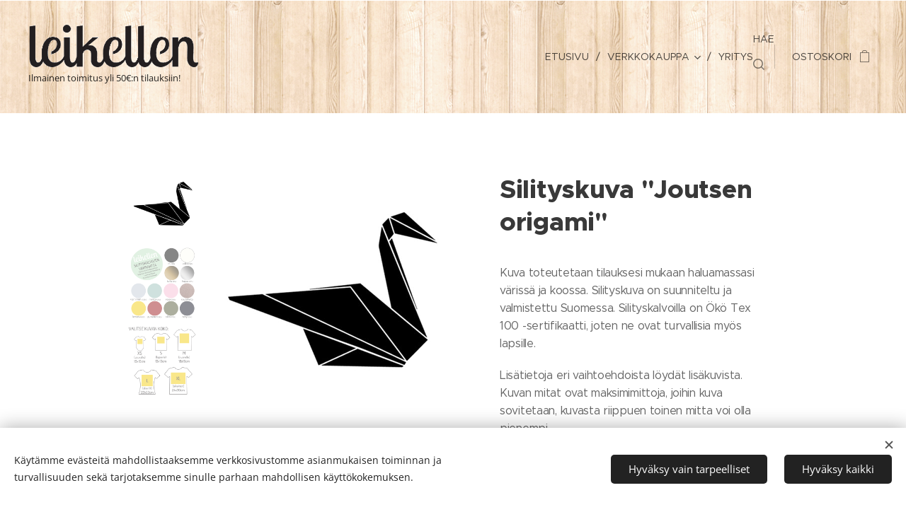

--- FILE ---
content_type: text/html; charset=UTF-8
request_url: https://www.leikellen.fi/p/silityskuva-joutsen-origami/
body_size: 23876
content:
<!DOCTYPE html>
<html class="no-js" prefix="og: https://ogp.me/ns#" lang="fi">
<head><link rel="preconnect" href="https://duyn491kcolsw.cloudfront.net" crossorigin><link rel="preconnect" href="https://fonts.gstatic.com" crossorigin><meta charset="utf-8"><link rel="shortcut icon" href="https://duyn491kcolsw.cloudfront.net/files/19/199/19943d.ico?ph=d0d408c3ef"><link rel="apple-touch-icon" href="https://duyn491kcolsw.cloudfront.net/files/19/199/19943d.ico?ph=d0d408c3ef"><link rel="icon" href="https://duyn491kcolsw.cloudfront.net/files/19/199/19943d.ico?ph=d0d408c3ef">
    <meta http-equiv="X-UA-Compatible" content="IE=edge">
    <title>Silityskuva &quot;Joutsen origami&quot; :: Leikellen</title>
    <meta name="viewport" content="width=device-width,initial-scale=1">
    <meta name="msapplication-tap-highlight" content="no">
    
    <link href="https://duyn491kcolsw.cloudfront.net/files/0r/0rk/0rklmm.css?ph=d0d408c3ef" media="print" rel="stylesheet">
    <link href="https://duyn491kcolsw.cloudfront.net/files/2e/2e5/2e5qgh.css?ph=d0d408c3ef" media="screen and (min-width:100000em)" rel="stylesheet" data-type="cq" disabled>
    <link rel="stylesheet" href="https://duyn491kcolsw.cloudfront.net/files/45/45b/45boco.css?ph=d0d408c3ef"><link rel="stylesheet" href="https://duyn491kcolsw.cloudfront.net/files/4e/4er/4ersdq.css?ph=d0d408c3ef" media="screen and (min-width:37.5em)"><link rel="stylesheet" href="https://duyn491kcolsw.cloudfront.net/files/2v/2vp/2vpyx8.css?ph=d0d408c3ef" data-wnd_color_scheme_file=""><link rel="stylesheet" href="https://duyn491kcolsw.cloudfront.net/files/34/34q/34qmjb.css?ph=d0d408c3ef" data-wnd_color_scheme_desktop_file="" media="screen and (min-width:37.5em)" disabled=""><link rel="stylesheet" href="https://duyn491kcolsw.cloudfront.net/files/2v/2vo/2voucw.css?ph=d0d408c3ef" data-wnd_additive_color_file=""><link rel="stylesheet" href="https://duyn491kcolsw.cloudfront.net/files/25/259/259tac.css?ph=d0d408c3ef" data-wnd_typography_file=""><link rel="stylesheet" href="https://duyn491kcolsw.cloudfront.net/files/25/25l/25ljvx.css?ph=d0d408c3ef" data-wnd_typography_desktop_file="" media="screen and (min-width:37.5em)" disabled=""><script>(()=>{let e=!1;const t=()=>{if(!e&&window.innerWidth>=600){for(let e=0,t=document.querySelectorAll('head > link[href*="css"][media="screen and (min-width:37.5em)"]');e<t.length;e++)t[e].removeAttribute("disabled");e=!0}};t(),window.addEventListener("resize",t),"container"in document.documentElement.style||fetch(document.querySelector('head > link[data-type="cq"]').getAttribute("href")).then((e=>{e.text().then((e=>{const t=document.createElement("style");document.head.appendChild(t),t.appendChild(document.createTextNode(e)),import("https://duyn491kcolsw.cloudfront.net/client/js.polyfill/container-query-polyfill.modern.js").then((()=>{let e=setInterval((function(){document.body&&(document.body.classList.add("cq-polyfill-loaded"),clearInterval(e))}),100)}))}))}))})()</script>
<link rel="preload stylesheet" href="https://duyn491kcolsw.cloudfront.net/files/2m/2m8/2m8msc.css?ph=d0d408c3ef" as="style"><meta name="description" content=""><meta name="keywords" content=""><meta name="generator" content="Webnode 2"><meta name="apple-mobile-web-app-capable" content="no"><meta name="apple-mobile-web-app-status-bar-style" content="black"><meta name="format-detection" content="telephone=no">

<meta property="og:url" content="https://leikellen.fi/p/silityskuva-joutsen-origami/"><meta property="og:title" content="Silityskuva &quot;Joutsen origami&quot; :: Leikellen"><meta property="og:type" content="article"><meta property="og:site_name" content="Leikellen"><meta property="og:image" content="https://d0d408c3ef.clvaw-cdnwnd.com/234020ee54da8a106756fe91343c87ec/200000851-da3c7da3c9/700/joutsen.gif?ph=d0d408c3ef"><meta name="robots" content="index,follow"><link rel="canonical" href="https://www.leikellen.fi/p/silityskuva-joutsen-origami/"><script>window.checkAndChangeSvgColor=function(c){try{var a=document.getElementById(c);if(a){c=[["border","borderColor"],["outline","outlineColor"],["color","color"]];for(var h,b,d,f=[],e=0,m=c.length;e<m;e++)if(h=window.getComputedStyle(a)[c[e][1]].replace(/\s/g,"").match(/^rgb[a]?\(([0-9]{1,3}),([0-9]{1,3}),([0-9]{1,3})/i)){b="";for(var g=1;3>=g;g++)b+=("0"+parseInt(h[g],10).toString(16)).slice(-2);"0"===b.charAt(0)&&(d=parseInt(b.substr(0,2),16),d=Math.max(16,d),b=d.toString(16)+b.slice(-4));f.push(c[e][0]+"="+b)}if(f.length){var k=a.getAttribute("data-src"),l=k+(0>k.indexOf("?")?"?":"&")+f.join("&");a.src!=l&&(a.src=l,a.outerHTML=a.outerHTML)}}}catch(n){}};</script><script src="https://www.googletagmanager.com/gtag/js?id=G-XGJ5C9C8VT" async></script><script>
						window.dataLayer = window.dataLayer || [];
						function gtag(){
						
						dataLayer.push(arguments);}
						gtag('js', new Date());
						</script><script>gtag('consent', 'default', {'ad_storage': 'denied', 'analytics_storage': 'denied', 'ad_user_data': 'denied', 'ad_personalization': 'denied' });</script><script>gtag('config', 'G-XGJ5C9C8VT');</script></head>
<body class="l wt-product ac-h ac-i l-default l-d-none b-btn-sq b-btn-s-l b-btn-dn b-btn-bw-1 img-d-n img-t-o img-h-z line-solid b-e-ds lbox-d c-s-n  wnd-s-i  wnd-fe   wnd-eshop"><noscript>
				<iframe
				 src="https://www.googletagmanager.com/ns.html?id=GTM-542MMSL"
				 height="0"
				 width="0"
				 style="display:none;visibility:hidden"
				 >
				 </iframe>
			</noscript>

<div class="wnd-page l-page cs-gray ac-616161 ac-normal t-t-fs-s t-t-fw-s t-t-sp-n t-t-d-n t-s-fs-s t-s-fw-m t-s-sp-n t-s-d-n t-p-fs-s t-p-fw-m t-p-sp-n t-h-fs-s t-h-fw-s t-h-sp-n t-bq-fs-s t-bq-fw-m t-bq-sp-n t-bq-d-q t-btn-fw-s t-nav-fw-l t-pd-fw-s t-nav-tt-u">
    <div class="l-w t cf t-27">
        <div class="l-bg cf">
            <div class="s-bg-l">
                
                
            </div>
        </div>
        <header class="l-h cf">
            <div class="sw cf">
	<div class="sw-c cf"><section data-space="true" class="s s-hn s-hn-slogan wnd-mt-classic wnd-na-c logo-classic sc-ml wnd-background-pattern  wnd-w-wider wnd-nh-l hm-hidden  wnd-nav-sticky menu-delimiters-slash">
	<div class="s-w">
		<div class="s-o">

			<div class="s-bg">
                <div class="s-bg-l wnd-background-pattern  bgpos-center-center bgatt-scroll" style="background-image:url('https://duyn491kcolsw.cloudfront.net/files/3o/3oz/3ozxki.png?ph=d0d408c3ef')">
                    
                    
                </div>
			</div>

			<div class="h-w h-f wnd-fixed">

				<div class="n-l">
					<div class="s-c menu-nav">
						<div class="logo-block">
							<div class="b b-l logo logo-default logo-nb brandon-grotesque wnd-iar-4-1 logo-32 b-ls-l" id="wnd_LogoBlock_919007677" data-wnd_mvc_type="wnd.fe.LogoBlock">
	<div class="b-l-c logo-content">
		<a class="b-l-link logo-link" href="/home/">

			<div class="b-l-image logo-image">
				<div class="b-l-image-w logo-image-cell">
                    <picture><source type="image/jpeg" srcset="https://d0d408c3ef.clvaw-cdnwnd.com/234020ee54da8a106756fe91343c87ec/200000008-5848e58490/450/Logo-ilman-taustaa-pieni.gif?ph=d0d408c3ef 450w, https://d0d408c3ef.clvaw-cdnwnd.com/234020ee54da8a106756fe91343c87ec/200000008-5848e58490/700/Logo-ilman-taustaa-pieni.gif?ph=d0d408c3ef 700w, https://d0d408c3ef.clvaw-cdnwnd.com/234020ee54da8a106756fe91343c87ec/200000008-5848e58490/Logo-ilman-taustaa-pieni.gif?ph=d0d408c3ef 709w" sizes="(min-width: 600px) 450px, (min-width: 360px) calc(100vw * 0.8), 100vw" ><img src="https://d0d408c3ef.clvaw-cdnwnd.com/234020ee54da8a106756fe91343c87ec/200000008-5848e58490/Logo-ilman-taustaa-pieni.gif?ph=d0d408c3ef" alt="" width="709" height="177" class="wnd-logo-img" ></picture>
				</div>
			</div>

			

			<div class="b-l-br logo-br"></div>

			<div class="b-l-text logo-text-wrapper">
				<div class="b-l-text-w logo-text">
					<span class="b-l-text-c logo-text-cell"></span>
				</div>
			</div>

		</a>
	</div>
</div>
							<div class="l-s logo-slogan claim"><span class="sit b claim-default claim-nb open-sans slogan-13">
	<span class="sit-w"><span class="sit-c">Ilmainen toimitus yli 50€:n tilauksiin!</span></span>
</span></div>
						</div>

						<div id="menu-slider">
							<div id="menu-block">
								<nav id="menu"><div class="menu-font menu-wrapper">
	<a href="#" class="menu-close" rel="nofollow" title="Close Menu"></a>
	<ul role="menubar" aria-label="Valikko" class="level-1">
		<li role="none" class="wnd-homepage">
			<a class="menu-item" role="menuitem" href="/home/"><span class="menu-item-text">Etusivu</span></a>
			
		</li><li role="none" class="wnd-with-submenu">
			<a class="menu-item" role="menuitem" href="/verkkokauppa/"><span class="menu-item-text">Verkkokauppa</span></a>
			<ul role="menubar" aria-label="Valikko" class="level-2">
		<li role="none">
			<a class="menu-item" role="menuitem" href="/setit/"><span class="menu-item-text">Silityskuva setit</span></a>
			
		</li><li role="none" class="wnd-with-submenu">
			<a class="menu-item" role="menuitem" href="/silityskuvat-tekstilla/"><span class="menu-item-text">Silityskuvat tekstillä</span></a>
			<ul role="menubar" aria-label="Valikko" class="level-3">
		<li role="none">
			<a class="menu-item" role="menuitem" href="/silityskuvat-tekstilla2/"><span class="menu-item-text">Silityskuvat tekstillä</span></a>
			
		</li><li role="none" class="wnd-with-submenu">
			<a class="menu-item" role="menuitem" href="/silitystekstit-perheelle/"><span class="menu-item-text">Silitystekstit perheelle</span></a>
			<ul role="menubar" aria-label="Valikko" class="level-3 level-max">
		<li role="none">
			<a class="menu-item" role="menuitem" href="/isi/"><span class="menu-item-text">Isi</span></a>
			
		</li><li role="none">
			<a class="menu-item" role="menuitem" href="/lapset/"><span class="menu-item-text">Lapset</span></a>
			
		</li><li role="none">
			<a class="menu-item" role="menuitem" href="/aiti/"><span class="menu-item-text">Äiti</span></a>
			
		</li><li role="none">
			<a class="menu-item" role="menuitem" href="/isovanhemmat/"><span class="menu-item-text">Isovanhemmat</span></a>
			
		</li>
	</ul>
		</li><li role="none">
			<a class="menu-item" role="menuitem" href="/silityskuvat-omalla-tekstilla/"><span class="menu-item-text">Silityskuvat omalla tekstillä</span></a>
			
		</li>
	</ul>
		</li><li role="none" class="wnd-with-submenu">
			<a class="menu-item" role="menuitem" href="/silityskuvat-kuvalla/"><span class="menu-item-text">Silityskuvat kuvalla</span></a>
			<ul role="menubar" aria-label="Valikko" class="level-3">
		<li role="none">
			<a class="menu-item" role="menuitem" href="/lentokoneet/"><span class="menu-item-text">Lentokoneet</span></a>
			
		</li><li role="none">
			<a class="menu-item" role="menuitem" href="/ajoneuvot/"><span class="menu-item-text">Ajoneuvot</span></a>
			
		</li><li role="none">
			<a class="menu-item" role="menuitem" href="/avaruus/"><span class="menu-item-text">Avaruus</span></a>
			
		</li><li role="none">
			<a class="menu-item" role="menuitem" href="/tyokalut/"><span class="menu-item-text">Työkalut</span></a>
			
		</li><li role="none">
			<a class="menu-item" role="menuitem" href="/elaimet/"><span class="menu-item-text">Eläimet</span></a>
			
		</li><li role="none">
			<a class="menu-item" role="menuitem" href="/luurangot-haamut/"><span class="menu-item-text">Luurangot &amp; haamut</span></a>
			
		</li><li role="none">
			<a class="menu-item" role="menuitem" href="/sateenkaaret/"><span class="menu-item-text">Sateenkaaret</span></a>
			
		</li><li role="none">
			<a class="menu-item" role="menuitem" href="/silityskuva-omalla-nimella/"><span class="menu-item-text">Silityskuva omalla nimellä</span></a>
			
		</li><li role="none">
			<a class="menu-item" role="menuitem" href="/omapiirustus/"><span class="menu-item-text">SIlityskuvat omasta piirustuksesta</span></a>
			
		</li><li role="none">
			<a class="menu-item" role="menuitem" href="/kaikki-silityskuvat-kuvalla/"><span class="menu-item-text">Kaikki</span></a>
			
		</li>
	</ul>
		</li><li role="none" class="wnd-with-submenu">
			<a class="menu-item" role="menuitem" href="/koko-ja-nimimerkit/"><span class="menu-item-text">Koko- ja nimimerkit</span></a>
			<ul role="menubar" aria-label="Valikko" class="level-3">
		<li role="none">
			<a class="menu-item" role="menuitem" href="/kokomerkit/"><span class="menu-item-text">Kokomerkit</span></a>
			
		</li><li role="none">
			<a class="menu-item" role="menuitem" href="/mix-match-merkit/"><span class="menu-item-text">MIX &amp; MATCH-merkit</span></a>
			
		</li><li role="none">
			<a class="menu-item" role="menuitem" href="/kuviomerkit/"><span class="menu-item-text">Kuviomerkit</span></a>
			
		</li><li role="none">
			<a class="menu-item" role="menuitem" href="/pesumerkit/"><span class="menu-item-text">Pesumerkit</span></a>
			
		</li><li role="none">
			<a class="menu-item" role="menuitem" href="/nimimerkit/"><span class="menu-item-text">Nimimerkit</span></a>
			
		</li><li role="none">
			<a class="menu-item" role="menuitem" href="/kustomoidut-merkit/"><span class="menu-item-text">Merkit omalla logolla</span></a>
			
		</li>
	</ul>
		</li><li role="none">
			<a class="menu-item" role="menuitem" href="/logo/"><span class="menu-item-text">Silityskuvat logosta</span></a>
			
		</li><li role="none">
			<a class="menu-item" role="menuitem" href="/heijastavat-silityskuvat/"><span class="menu-item-text">Heijastavat silityskuvat</span></a>
			
		</li><li role="none">
			<a class="menu-item" role="menuitem" href="/tarrat/"><span class="menu-item-text">Tarrat</span></a>
			
		</li><li role="none">
			<a class="menu-item" role="menuitem" href="/valmiit-tuotteet/"><span class="menu-item-text">Valmiit tuotteet</span></a>
			
		</li>
	</ul>
		</li><li role="none">
			<a class="menu-item" role="menuitem" href="/yritys/"><span class="menu-item-text">Yritys</span></a>
			
		</li>
	</ul>
	<span class="more-text">Lisää</span>
</div></nav>
							</div>
						</div>

						<div class="cart-and-mobile">
							<div class="search">
    <div class="search-app"></div>
</div>
							<div class="cart cf">
	<div class="cart-content">
		<a href="/cart/">
			<div class="cart-content-link">
				<div class="cart-text"><span>Ostoskori</span></div>
				<div class="cart-piece-count" data-count="0" data-wnd_cart_part="count">0</div>
				<div class="cart-piece-text" data-wnd_cart_part="text"></div>
				<div class="cart-price" data-wnd_cart_part="price">0,00 €</div>
			</div>
		</a>
	</div>
</div>

							<div id="menu-mobile">
								<a href="#" id="menu-submit"><span></span>Valikko</a>
							</div>
						</div>
					</div>
				</div>

			</div>
		</div>
	</div>
</section></div>
</div>
        </header>
        <main class="l-m cf">
            <div class="sw cf">
	<div class="sw-c cf"><section class="s s-hm s-hm-hidden wnd-h-hidden cf sc-w   hn-slogan"></section><section data-space="true" class="s s-ed cf sc-w   wnd-w-narrow wnd-s-normal wnd-h-auto">
	<div class="s-w cf">
		<div class="s-o s-fs cf">
			<div class="s-bg cf">
                <div class="s-bg-l">
                    
                    
                </div>
			</div>
			<div class="s-c s-fs cf">
				<div class="b-e b-e-d b b-s cf" data-wnd_product_item="200002065" data-wnd_product_data="{&quot;id&quot;:200002065,&quot;name&quot;:&quot;Silityskuva \&quot;Joutsen origami\&quot;&quot;,&quot;image&quot;:[&quot;https:\/\/d0d408c3ef.clvaw-cdnwnd.com\/234020ee54da8a106756fe91343c87ec\/200000851-da3c7da3c9\/450\/joutsen.gif?ph=d0d408c3ef&quot;,&quot;https:\/\/d0d408c3ef.clvaw-cdnwnd.com\/234020ee54da8a106756fe91343c87ec\/200000851-da3c7da3c9\/joutsen.gif?ph=d0d408c3ef&quot;],&quot;detail_url&quot;:&quot;\/p\/silityskuva-joutsen-origami\/&quot;,&quot;category&quot;:&quot;Silityskalvot\/Silityskuvat kuvalla\/El\u00e4imet\/Isot el\u00e4imet\/Origami&quot;,&quot;list_position&quot;:0,&quot;price&quot;:6,&quot;comparative_price&quot;:0,&quot;out_of_stock&quot;:false,&quot;availability&quot;:&quot;DO_NOT_SHOW&quot;,&quot;variants&quot;:[{&quot;id&quot;:200349078,&quot;identifier&quot;:&quot;kopio-silityskuva-joutsen-origami-musta-xs-10x10cm&quot;,&quot;option_ids&quot;:[&quot;200013884&quot;,&quot;200013896&quot;],&quot;price&quot;:6,&quot;price_ex_vat_message&quot;:&quot;Veroton hinta 6,00\u00a0\u20ac&quot;,&quot;comparative_price&quot;:0,&quot;inventory_sku&quot;:&quot;&quot;,&quot;out_of_stock&quot;:false,&quot;availability&quot;:&quot;DO_NOT_SHOW&quot;,&quot;inventory_quantity&quot;:0,&quot;visibility&quot;:1,&quot;unit_price_localised&quot;:&quot;&quot;,&quot;dual_currency&quot;:null},{&quot;id&quot;:200349079,&quot;identifier&quot;:&quot;kopio-silityskuva-joutsen-origami-musta-s-13x13cm&quot;,&quot;option_ids&quot;:[&quot;200013883&quot;,&quot;200013896&quot;],&quot;price&quot;:6.5,&quot;price_ex_vat_message&quot;:&quot;Veroton hinta 6,50\u00a0\u20ac&quot;,&quot;comparative_price&quot;:0,&quot;inventory_sku&quot;:&quot;&quot;,&quot;out_of_stock&quot;:false,&quot;availability&quot;:&quot;DO_NOT_SHOW&quot;,&quot;inventory_quantity&quot;:0,&quot;visibility&quot;:1,&quot;unit_price_localised&quot;:&quot;&quot;,&quot;dual_currency&quot;:null},{&quot;id&quot;:200349080,&quot;identifier&quot;:&quot;kopio-silityskuva-joutsen-origami-musta-m-18x18cm&quot;,&quot;option_ids&quot;:[&quot;200013882&quot;,&quot;200013896&quot;],&quot;price&quot;:7,&quot;price_ex_vat_message&quot;:&quot;Veroton hinta 7,00\u00a0\u20ac&quot;,&quot;comparative_price&quot;:0,&quot;inventory_sku&quot;:&quot;&quot;,&quot;out_of_stock&quot;:false,&quot;availability&quot;:&quot;DO_NOT_SHOW&quot;,&quot;inventory_quantity&quot;:0,&quot;visibility&quot;:1,&quot;unit_price_localised&quot;:&quot;&quot;,&quot;dual_currency&quot;:null},{&quot;id&quot;:200349081,&quot;identifier&quot;:&quot;kopio-silityskuva-joutsen-origami-musta-l-22x22cm&quot;,&quot;option_ids&quot;:[&quot;200013881&quot;,&quot;200013896&quot;],&quot;price&quot;:7.5,&quot;price_ex_vat_message&quot;:&quot;Veroton hinta 7,50\u00a0\u20ac&quot;,&quot;comparative_price&quot;:0,&quot;inventory_sku&quot;:&quot;&quot;,&quot;out_of_stock&quot;:false,&quot;availability&quot;:&quot;DO_NOT_SHOW&quot;,&quot;inventory_quantity&quot;:0,&quot;visibility&quot;:1,&quot;unit_price_localised&quot;:&quot;&quot;,&quot;dual_currency&quot;:null},{&quot;id&quot;:200349082,&quot;identifier&quot;:&quot;kopio-silityskuva-joutsen-origami-musta-xl-24-x-30cm&quot;,&quot;option_ids&quot;:[&quot;200013880&quot;,&quot;200013896&quot;],&quot;price&quot;:8,&quot;price_ex_vat_message&quot;:&quot;Veroton hinta 8,00\u00a0\u20ac&quot;,&quot;comparative_price&quot;:0,&quot;inventory_sku&quot;:&quot;&quot;,&quot;out_of_stock&quot;:false,&quot;availability&quot;:&quot;DO_NOT_SHOW&quot;,&quot;inventory_quantity&quot;:0,&quot;visibility&quot;:1,&quot;unit_price_localised&quot;:&quot;&quot;,&quot;dual_currency&quot;:null},{&quot;id&quot;:200349083,&quot;identifier&quot;:&quot;kopio-silityskuva-joutsen-origami-valkoinen-xs-10x10cm&quot;,&quot;option_ids&quot;:[&quot;200013884&quot;,&quot;200013895&quot;],&quot;price&quot;:6,&quot;price_ex_vat_message&quot;:&quot;Veroton hinta 6,00\u00a0\u20ac&quot;,&quot;comparative_price&quot;:0,&quot;inventory_sku&quot;:&quot;&quot;,&quot;out_of_stock&quot;:false,&quot;availability&quot;:&quot;DO_NOT_SHOW&quot;,&quot;inventory_quantity&quot;:0,&quot;visibility&quot;:1,&quot;unit_price_localised&quot;:&quot;&quot;,&quot;dual_currency&quot;:null},{&quot;id&quot;:200349084,&quot;identifier&quot;:&quot;kopio-silityskuva-joutsen-origami-valkoinen-s-13x13cm&quot;,&quot;option_ids&quot;:[&quot;200013883&quot;,&quot;200013895&quot;],&quot;price&quot;:6.5,&quot;price_ex_vat_message&quot;:&quot;Veroton hinta 6,50\u00a0\u20ac&quot;,&quot;comparative_price&quot;:0,&quot;inventory_sku&quot;:&quot;&quot;,&quot;out_of_stock&quot;:false,&quot;availability&quot;:&quot;DO_NOT_SHOW&quot;,&quot;inventory_quantity&quot;:0,&quot;visibility&quot;:1,&quot;unit_price_localised&quot;:&quot;&quot;,&quot;dual_currency&quot;:null},{&quot;id&quot;:200349085,&quot;identifier&quot;:&quot;kopio-silityskuva-joutsen-origami-valkoinen-m-18x18cm&quot;,&quot;option_ids&quot;:[&quot;200013882&quot;,&quot;200013895&quot;],&quot;price&quot;:7,&quot;price_ex_vat_message&quot;:&quot;Veroton hinta 7,00\u00a0\u20ac&quot;,&quot;comparative_price&quot;:0,&quot;inventory_sku&quot;:&quot;&quot;,&quot;out_of_stock&quot;:false,&quot;availability&quot;:&quot;DO_NOT_SHOW&quot;,&quot;inventory_quantity&quot;:0,&quot;visibility&quot;:1,&quot;unit_price_localised&quot;:&quot;&quot;,&quot;dual_currency&quot;:null},{&quot;id&quot;:200349086,&quot;identifier&quot;:&quot;kopio-silityskuva-joutsen-origami-valkoinen-l-22x22cm&quot;,&quot;option_ids&quot;:[&quot;200013881&quot;,&quot;200013895&quot;],&quot;price&quot;:7.5,&quot;price_ex_vat_message&quot;:&quot;Veroton hinta 7,50\u00a0\u20ac&quot;,&quot;comparative_price&quot;:0,&quot;inventory_sku&quot;:&quot;&quot;,&quot;out_of_stock&quot;:false,&quot;availability&quot;:&quot;DO_NOT_SHOW&quot;,&quot;inventory_quantity&quot;:0,&quot;visibility&quot;:1,&quot;unit_price_localised&quot;:&quot;&quot;,&quot;dual_currency&quot;:null},{&quot;id&quot;:200349087,&quot;identifier&quot;:&quot;kopio-silityskuva-joutsen-origami-valkoinen-xl-24-x-30cm&quot;,&quot;option_ids&quot;:[&quot;200013880&quot;,&quot;200013895&quot;],&quot;price&quot;:8,&quot;price_ex_vat_message&quot;:&quot;Veroton hinta 8,00\u00a0\u20ac&quot;,&quot;comparative_price&quot;:0,&quot;inventory_sku&quot;:&quot;&quot;,&quot;out_of_stock&quot;:false,&quot;availability&quot;:&quot;DO_NOT_SHOW&quot;,&quot;inventory_quantity&quot;:0,&quot;visibility&quot;:1,&quot;unit_price_localised&quot;:&quot;&quot;,&quot;dual_currency&quot;:null},{&quot;id&quot;:200349088,&quot;identifier&quot;:&quot;kopio-silityskuva-joutsen-origami-kulta-xs-10x10cm&quot;,&quot;option_ids&quot;:[&quot;200013884&quot;,&quot;200013894&quot;],&quot;price&quot;:6,&quot;price_ex_vat_message&quot;:&quot;Veroton hinta 6,00\u00a0\u20ac&quot;,&quot;comparative_price&quot;:0,&quot;inventory_sku&quot;:&quot;&quot;,&quot;out_of_stock&quot;:false,&quot;availability&quot;:&quot;DO_NOT_SHOW&quot;,&quot;inventory_quantity&quot;:0,&quot;visibility&quot;:1,&quot;unit_price_localised&quot;:&quot;&quot;,&quot;dual_currency&quot;:null},{&quot;id&quot;:200349089,&quot;identifier&quot;:&quot;kopio-silityskuva-joutsen-origami-kulta-s-13x13cm&quot;,&quot;option_ids&quot;:[&quot;200013883&quot;,&quot;200013894&quot;],&quot;price&quot;:6.5,&quot;price_ex_vat_message&quot;:&quot;Veroton hinta 6,50\u00a0\u20ac&quot;,&quot;comparative_price&quot;:0,&quot;inventory_sku&quot;:&quot;&quot;,&quot;out_of_stock&quot;:false,&quot;availability&quot;:&quot;DO_NOT_SHOW&quot;,&quot;inventory_quantity&quot;:0,&quot;visibility&quot;:1,&quot;unit_price_localised&quot;:&quot;&quot;,&quot;dual_currency&quot;:null},{&quot;id&quot;:200349090,&quot;identifier&quot;:&quot;kopio-silityskuva-joutsen-origami-kulta-m-18x18cm&quot;,&quot;option_ids&quot;:[&quot;200013882&quot;,&quot;200013894&quot;],&quot;price&quot;:7,&quot;price_ex_vat_message&quot;:&quot;Veroton hinta 7,00\u00a0\u20ac&quot;,&quot;comparative_price&quot;:0,&quot;inventory_sku&quot;:&quot;&quot;,&quot;out_of_stock&quot;:false,&quot;availability&quot;:&quot;DO_NOT_SHOW&quot;,&quot;inventory_quantity&quot;:0,&quot;visibility&quot;:1,&quot;unit_price_localised&quot;:&quot;&quot;,&quot;dual_currency&quot;:null},{&quot;id&quot;:200349091,&quot;identifier&quot;:&quot;kopio-silityskuva-joutsen-origami-kulta-l-22x22cm&quot;,&quot;option_ids&quot;:[&quot;200013881&quot;,&quot;200013894&quot;],&quot;price&quot;:7.5,&quot;price_ex_vat_message&quot;:&quot;Veroton hinta 7,50\u00a0\u20ac&quot;,&quot;comparative_price&quot;:0,&quot;inventory_sku&quot;:&quot;&quot;,&quot;out_of_stock&quot;:false,&quot;availability&quot;:&quot;DO_NOT_SHOW&quot;,&quot;inventory_quantity&quot;:0,&quot;visibility&quot;:1,&quot;unit_price_localised&quot;:&quot;&quot;,&quot;dual_currency&quot;:null},{&quot;id&quot;:200349092,&quot;identifier&quot;:&quot;kopio-silityskuva-joutsen-origami-kulta-xl-24-x-30cm&quot;,&quot;option_ids&quot;:[&quot;200013880&quot;,&quot;200013894&quot;],&quot;price&quot;:8,&quot;price_ex_vat_message&quot;:&quot;Veroton hinta 8,00\u00a0\u20ac&quot;,&quot;comparative_price&quot;:0,&quot;inventory_sku&quot;:&quot;&quot;,&quot;out_of_stock&quot;:false,&quot;availability&quot;:&quot;DO_NOT_SHOW&quot;,&quot;inventory_quantity&quot;:0,&quot;visibility&quot;:1,&quot;unit_price_localised&quot;:&quot;&quot;,&quot;dual_currency&quot;:null},{&quot;id&quot;:200349093,&quot;identifier&quot;:&quot;kopio-silityskuva-joutsen-origami-hopea-xs-10x10cm&quot;,&quot;option_ids&quot;:[&quot;200013884&quot;,&quot;200013893&quot;],&quot;price&quot;:6,&quot;price_ex_vat_message&quot;:&quot;Veroton hinta 6,00\u00a0\u20ac&quot;,&quot;comparative_price&quot;:0,&quot;inventory_sku&quot;:&quot;&quot;,&quot;out_of_stock&quot;:false,&quot;availability&quot;:&quot;DO_NOT_SHOW&quot;,&quot;inventory_quantity&quot;:0,&quot;visibility&quot;:1,&quot;unit_price_localised&quot;:&quot;&quot;,&quot;dual_currency&quot;:null},{&quot;id&quot;:200349094,&quot;identifier&quot;:&quot;kopio-silityskuva-joutsen-origami-hopea-s-13x13cm&quot;,&quot;option_ids&quot;:[&quot;200013883&quot;,&quot;200013893&quot;],&quot;price&quot;:6.5,&quot;price_ex_vat_message&quot;:&quot;Veroton hinta 6,50\u00a0\u20ac&quot;,&quot;comparative_price&quot;:0,&quot;inventory_sku&quot;:&quot;&quot;,&quot;out_of_stock&quot;:false,&quot;availability&quot;:&quot;DO_NOT_SHOW&quot;,&quot;inventory_quantity&quot;:0,&quot;visibility&quot;:1,&quot;unit_price_localised&quot;:&quot;&quot;,&quot;dual_currency&quot;:null},{&quot;id&quot;:200349095,&quot;identifier&quot;:&quot;kopio-silityskuva-joutsen-origami-hopea-m-18x18cm&quot;,&quot;option_ids&quot;:[&quot;200013882&quot;,&quot;200013893&quot;],&quot;price&quot;:7,&quot;price_ex_vat_message&quot;:&quot;Veroton hinta 7,00\u00a0\u20ac&quot;,&quot;comparative_price&quot;:0,&quot;inventory_sku&quot;:&quot;&quot;,&quot;out_of_stock&quot;:false,&quot;availability&quot;:&quot;DO_NOT_SHOW&quot;,&quot;inventory_quantity&quot;:0,&quot;visibility&quot;:1,&quot;unit_price_localised&quot;:&quot;&quot;,&quot;dual_currency&quot;:null},{&quot;id&quot;:200349096,&quot;identifier&quot;:&quot;kopio-silityskuva-joutsen-origami-hopea-l-22x22cm&quot;,&quot;option_ids&quot;:[&quot;200013881&quot;,&quot;200013893&quot;],&quot;price&quot;:7.5,&quot;price_ex_vat_message&quot;:&quot;Veroton hinta 7,50\u00a0\u20ac&quot;,&quot;comparative_price&quot;:0,&quot;inventory_sku&quot;:&quot;&quot;,&quot;out_of_stock&quot;:false,&quot;availability&quot;:&quot;DO_NOT_SHOW&quot;,&quot;inventory_quantity&quot;:0,&quot;visibility&quot;:1,&quot;unit_price_localised&quot;:&quot;&quot;,&quot;dual_currency&quot;:null},{&quot;id&quot;:200349097,&quot;identifier&quot;:&quot;kopio-silityskuva-joutsen-origami-hopea-xl-24-x-30cm&quot;,&quot;option_ids&quot;:[&quot;200013880&quot;,&quot;200013893&quot;],&quot;price&quot;:8,&quot;price_ex_vat_message&quot;:&quot;Veroton hinta 8,00\u00a0\u20ac&quot;,&quot;comparative_price&quot;:0,&quot;inventory_sku&quot;:&quot;&quot;,&quot;out_of_stock&quot;:false,&quot;availability&quot;:&quot;DO_NOT_SHOW&quot;,&quot;inventory_quantity&quot;:0,&quot;visibility&quot;:1,&quot;unit_price_localised&quot;:&quot;&quot;,&quot;dual_currency&quot;:null},{&quot;id&quot;:200349098,&quot;identifier&quot;:&quot;kopio-silityskuva-joutsen-origami-v-sininen-xs-10x10cm&quot;,&quot;option_ids&quot;:[&quot;200013884&quot;,&quot;200013892&quot;],&quot;price&quot;:6,&quot;price_ex_vat_message&quot;:&quot;Veroton hinta 6,00\u00a0\u20ac&quot;,&quot;comparative_price&quot;:0,&quot;inventory_sku&quot;:&quot;&quot;,&quot;out_of_stock&quot;:false,&quot;availability&quot;:&quot;DO_NOT_SHOW&quot;,&quot;inventory_quantity&quot;:0,&quot;visibility&quot;:1,&quot;unit_price_localised&quot;:&quot;&quot;,&quot;dual_currency&quot;:null},{&quot;id&quot;:200349099,&quot;identifier&quot;:&quot;kopio-silityskuva-joutsen-origami-v-sininen-s-13x13cm&quot;,&quot;option_ids&quot;:[&quot;200013883&quot;,&quot;200013892&quot;],&quot;price&quot;:6.5,&quot;price_ex_vat_message&quot;:&quot;Veroton hinta 6,50\u00a0\u20ac&quot;,&quot;comparative_price&quot;:0,&quot;inventory_sku&quot;:&quot;&quot;,&quot;out_of_stock&quot;:false,&quot;availability&quot;:&quot;DO_NOT_SHOW&quot;,&quot;inventory_quantity&quot;:0,&quot;visibility&quot;:1,&quot;unit_price_localised&quot;:&quot;&quot;,&quot;dual_currency&quot;:null},{&quot;id&quot;:200349100,&quot;identifier&quot;:&quot;kopio-silityskuva-joutsen-origami-v-sininen-m-18x18cm&quot;,&quot;option_ids&quot;:[&quot;200013882&quot;,&quot;200013892&quot;],&quot;price&quot;:7,&quot;price_ex_vat_message&quot;:&quot;Veroton hinta 7,00\u00a0\u20ac&quot;,&quot;comparative_price&quot;:0,&quot;inventory_sku&quot;:&quot;&quot;,&quot;out_of_stock&quot;:false,&quot;availability&quot;:&quot;DO_NOT_SHOW&quot;,&quot;inventory_quantity&quot;:0,&quot;visibility&quot;:1,&quot;unit_price_localised&quot;:&quot;&quot;,&quot;dual_currency&quot;:null},{&quot;id&quot;:200349101,&quot;identifier&quot;:&quot;kopio-silityskuva-joutsen-origami-v-sininen-l-22x22cm&quot;,&quot;option_ids&quot;:[&quot;200013881&quot;,&quot;200013892&quot;],&quot;price&quot;:7.5,&quot;price_ex_vat_message&quot;:&quot;Veroton hinta 7,50\u00a0\u20ac&quot;,&quot;comparative_price&quot;:0,&quot;inventory_sku&quot;:&quot;&quot;,&quot;out_of_stock&quot;:false,&quot;availability&quot;:&quot;DO_NOT_SHOW&quot;,&quot;inventory_quantity&quot;:0,&quot;visibility&quot;:1,&quot;unit_price_localised&quot;:&quot;&quot;,&quot;dual_currency&quot;:null},{&quot;id&quot;:200349102,&quot;identifier&quot;:&quot;kopio-silityskuva-joutsen-origami-v-sininen-xl-24-x-30cm&quot;,&quot;option_ids&quot;:[&quot;200013880&quot;,&quot;200013892&quot;],&quot;price&quot;:8,&quot;price_ex_vat_message&quot;:&quot;Veroton hinta 8,00\u00a0\u20ac&quot;,&quot;comparative_price&quot;:0,&quot;inventory_sku&quot;:&quot;&quot;,&quot;out_of_stock&quot;:false,&quot;availability&quot;:&quot;DO_NOT_SHOW&quot;,&quot;inventory_quantity&quot;:0,&quot;visibility&quot;:1,&quot;unit_price_localised&quot;:&quot;&quot;,&quot;dual_currency&quot;:null},{&quot;id&quot;:200349103,&quot;identifier&quot;:&quot;kopio-silityskuva-joutsen-origami-minttu-xs-10x10cm&quot;,&quot;option_ids&quot;:[&quot;200013884&quot;,&quot;200013891&quot;],&quot;price&quot;:6,&quot;price_ex_vat_message&quot;:&quot;Veroton hinta 6,00\u00a0\u20ac&quot;,&quot;comparative_price&quot;:0,&quot;inventory_sku&quot;:&quot;&quot;,&quot;out_of_stock&quot;:false,&quot;availability&quot;:&quot;DO_NOT_SHOW&quot;,&quot;inventory_quantity&quot;:0,&quot;visibility&quot;:1,&quot;unit_price_localised&quot;:&quot;&quot;,&quot;dual_currency&quot;:null},{&quot;id&quot;:200349104,&quot;identifier&quot;:&quot;kopio-silityskuva-joutsen-origami-minttu-s-13x13cm&quot;,&quot;option_ids&quot;:[&quot;200013883&quot;,&quot;200013891&quot;],&quot;price&quot;:6.5,&quot;price_ex_vat_message&quot;:&quot;Veroton hinta 6,50\u00a0\u20ac&quot;,&quot;comparative_price&quot;:0,&quot;inventory_sku&quot;:&quot;&quot;,&quot;out_of_stock&quot;:false,&quot;availability&quot;:&quot;DO_NOT_SHOW&quot;,&quot;inventory_quantity&quot;:0,&quot;visibility&quot;:1,&quot;unit_price_localised&quot;:&quot;&quot;,&quot;dual_currency&quot;:null},{&quot;id&quot;:200349105,&quot;identifier&quot;:&quot;kopio-silityskuva-joutsen-origami-minttu-m-18x18cm&quot;,&quot;option_ids&quot;:[&quot;200013882&quot;,&quot;200013891&quot;],&quot;price&quot;:7,&quot;price_ex_vat_message&quot;:&quot;Veroton hinta 7,00\u00a0\u20ac&quot;,&quot;comparative_price&quot;:0,&quot;inventory_sku&quot;:&quot;&quot;,&quot;out_of_stock&quot;:false,&quot;availability&quot;:&quot;DO_NOT_SHOW&quot;,&quot;inventory_quantity&quot;:0,&quot;visibility&quot;:1,&quot;unit_price_localised&quot;:&quot;&quot;,&quot;dual_currency&quot;:null},{&quot;id&quot;:200349106,&quot;identifier&quot;:&quot;kopio-silityskuva-joutsen-origami-minttu-l-22x22cm&quot;,&quot;option_ids&quot;:[&quot;200013881&quot;,&quot;200013891&quot;],&quot;price&quot;:7.5,&quot;price_ex_vat_message&quot;:&quot;Veroton hinta 7,50\u00a0\u20ac&quot;,&quot;comparative_price&quot;:0,&quot;inventory_sku&quot;:&quot;&quot;,&quot;out_of_stock&quot;:false,&quot;availability&quot;:&quot;DO_NOT_SHOW&quot;,&quot;inventory_quantity&quot;:0,&quot;visibility&quot;:1,&quot;unit_price_localised&quot;:&quot;&quot;,&quot;dual_currency&quot;:null},{&quot;id&quot;:200349107,&quot;identifier&quot;:&quot;kopio-silityskuva-joutsen-origami-minttu-xl-24-x-30cm&quot;,&quot;option_ids&quot;:[&quot;200013880&quot;,&quot;200013891&quot;],&quot;price&quot;:8,&quot;price_ex_vat_message&quot;:&quot;Veroton hinta 8,00\u00a0\u20ac&quot;,&quot;comparative_price&quot;:0,&quot;inventory_sku&quot;:&quot;&quot;,&quot;out_of_stock&quot;:false,&quot;availability&quot;:&quot;DO_NOT_SHOW&quot;,&quot;inventory_quantity&quot;:0,&quot;visibility&quot;:1,&quot;unit_price_localised&quot;:&quot;&quot;,&quot;dual_currency&quot;:null},{&quot;id&quot;:200349108,&quot;identifier&quot;:&quot;kopio-silityskuva-joutsen-origami-rosa-xs-10x10cm&quot;,&quot;option_ids&quot;:[&quot;200013884&quot;,&quot;200013890&quot;],&quot;price&quot;:6,&quot;price_ex_vat_message&quot;:&quot;Veroton hinta 6,00\u00a0\u20ac&quot;,&quot;comparative_price&quot;:0,&quot;inventory_sku&quot;:&quot;&quot;,&quot;out_of_stock&quot;:false,&quot;availability&quot;:&quot;DO_NOT_SHOW&quot;,&quot;inventory_quantity&quot;:0,&quot;visibility&quot;:1,&quot;unit_price_localised&quot;:&quot;&quot;,&quot;dual_currency&quot;:null},{&quot;id&quot;:200349109,&quot;identifier&quot;:&quot;kopio-silityskuva-joutsen-origami-rosa-s-13x13cm&quot;,&quot;option_ids&quot;:[&quot;200013883&quot;,&quot;200013890&quot;],&quot;price&quot;:6.5,&quot;price_ex_vat_message&quot;:&quot;Veroton hinta 6,50\u00a0\u20ac&quot;,&quot;comparative_price&quot;:0,&quot;inventory_sku&quot;:&quot;&quot;,&quot;out_of_stock&quot;:false,&quot;availability&quot;:&quot;DO_NOT_SHOW&quot;,&quot;inventory_quantity&quot;:0,&quot;visibility&quot;:1,&quot;unit_price_localised&quot;:&quot;&quot;,&quot;dual_currency&quot;:null},{&quot;id&quot;:200349110,&quot;identifier&quot;:&quot;kopio-silityskuva-joutsen-origami-rosa-m-18x18cm&quot;,&quot;option_ids&quot;:[&quot;200013882&quot;,&quot;200013890&quot;],&quot;price&quot;:7,&quot;price_ex_vat_message&quot;:&quot;Veroton hinta 7,00\u00a0\u20ac&quot;,&quot;comparative_price&quot;:0,&quot;inventory_sku&quot;:&quot;&quot;,&quot;out_of_stock&quot;:false,&quot;availability&quot;:&quot;DO_NOT_SHOW&quot;,&quot;inventory_quantity&quot;:0,&quot;visibility&quot;:1,&quot;unit_price_localised&quot;:&quot;&quot;,&quot;dual_currency&quot;:null},{&quot;id&quot;:200349111,&quot;identifier&quot;:&quot;kopio-silityskuva-joutsen-origami-rosa-l-22x22cm&quot;,&quot;option_ids&quot;:[&quot;200013881&quot;,&quot;200013890&quot;],&quot;price&quot;:7.5,&quot;price_ex_vat_message&quot;:&quot;Veroton hinta 7,50\u00a0\u20ac&quot;,&quot;comparative_price&quot;:0,&quot;inventory_sku&quot;:&quot;&quot;,&quot;out_of_stock&quot;:false,&quot;availability&quot;:&quot;DO_NOT_SHOW&quot;,&quot;inventory_quantity&quot;:0,&quot;visibility&quot;:1,&quot;unit_price_localised&quot;:&quot;&quot;,&quot;dual_currency&quot;:null},{&quot;id&quot;:200349112,&quot;identifier&quot;:&quot;kopio-silityskuva-joutsen-origami-rosa-xl-24-x-30cm&quot;,&quot;option_ids&quot;:[&quot;200013880&quot;,&quot;200013890&quot;],&quot;price&quot;:8,&quot;price_ex_vat_message&quot;:&quot;Veroton hinta 8,00\u00a0\u20ac&quot;,&quot;comparative_price&quot;:0,&quot;inventory_sku&quot;:&quot;&quot;,&quot;out_of_stock&quot;:false,&quot;availability&quot;:&quot;DO_NOT_SHOW&quot;,&quot;inventory_quantity&quot;:0,&quot;visibility&quot;:1,&quot;unit_price_localised&quot;:&quot;&quot;,&quot;dual_currency&quot;:null},{&quot;id&quot;:200349113,&quot;identifier&quot;:&quot;kopio-silityskuva-joutsen-origami-ruusukulta-xs-10x10cm&quot;,&quot;option_ids&quot;:[&quot;200013884&quot;,&quot;200013889&quot;],&quot;price&quot;:6,&quot;price_ex_vat_message&quot;:&quot;Veroton hinta 6,00\u00a0\u20ac&quot;,&quot;comparative_price&quot;:0,&quot;inventory_sku&quot;:&quot;&quot;,&quot;out_of_stock&quot;:false,&quot;availability&quot;:&quot;DO_NOT_SHOW&quot;,&quot;inventory_quantity&quot;:0,&quot;visibility&quot;:1,&quot;unit_price_localised&quot;:&quot;&quot;,&quot;dual_currency&quot;:null},{&quot;id&quot;:200349114,&quot;identifier&quot;:&quot;kopio-silityskuva-joutsen-origami-ruusukulta-s-13x13cm&quot;,&quot;option_ids&quot;:[&quot;200013883&quot;,&quot;200013889&quot;],&quot;price&quot;:6.5,&quot;price_ex_vat_message&quot;:&quot;Veroton hinta 6,50\u00a0\u20ac&quot;,&quot;comparative_price&quot;:0,&quot;inventory_sku&quot;:&quot;&quot;,&quot;out_of_stock&quot;:false,&quot;availability&quot;:&quot;DO_NOT_SHOW&quot;,&quot;inventory_quantity&quot;:0,&quot;visibility&quot;:1,&quot;unit_price_localised&quot;:&quot;&quot;,&quot;dual_currency&quot;:null},{&quot;id&quot;:200349115,&quot;identifier&quot;:&quot;kopio-silityskuva-joutsen-origami-ruusukulta-m-18x18cm&quot;,&quot;option_ids&quot;:[&quot;200013882&quot;,&quot;200013889&quot;],&quot;price&quot;:7,&quot;price_ex_vat_message&quot;:&quot;Veroton hinta 7,00\u00a0\u20ac&quot;,&quot;comparative_price&quot;:0,&quot;inventory_sku&quot;:&quot;&quot;,&quot;out_of_stock&quot;:false,&quot;availability&quot;:&quot;DO_NOT_SHOW&quot;,&quot;inventory_quantity&quot;:0,&quot;visibility&quot;:1,&quot;unit_price_localised&quot;:&quot;&quot;,&quot;dual_currency&quot;:null},{&quot;id&quot;:200349116,&quot;identifier&quot;:&quot;kopio-silityskuva-joutsen-origami-ruusukulta-l-22x22cm&quot;,&quot;option_ids&quot;:[&quot;200013881&quot;,&quot;200013889&quot;],&quot;price&quot;:7.5,&quot;price_ex_vat_message&quot;:&quot;Veroton hinta 7,50\u00a0\u20ac&quot;,&quot;comparative_price&quot;:0,&quot;inventory_sku&quot;:&quot;&quot;,&quot;out_of_stock&quot;:false,&quot;availability&quot;:&quot;DO_NOT_SHOW&quot;,&quot;inventory_quantity&quot;:0,&quot;visibility&quot;:1,&quot;unit_price_localised&quot;:&quot;&quot;,&quot;dual_currency&quot;:null},{&quot;id&quot;:200349117,&quot;identifier&quot;:&quot;kopio-silityskuva-joutsen-origami-ruusukulta-xl-24-x-30cm&quot;,&quot;option_ids&quot;:[&quot;200013880&quot;,&quot;200013889&quot;],&quot;price&quot;:8,&quot;price_ex_vat_message&quot;:&quot;Veroton hinta 8,00\u00a0\u20ac&quot;,&quot;comparative_price&quot;:0,&quot;inventory_sku&quot;:&quot;&quot;,&quot;out_of_stock&quot;:false,&quot;availability&quot;:&quot;DO_NOT_SHOW&quot;,&quot;inventory_quantity&quot;:0,&quot;visibility&quot;:1,&quot;unit_price_localised&quot;:&quot;&quot;,&quot;dual_currency&quot;:null},{&quot;id&quot;:200349118,&quot;identifier&quot;:&quot;kopio-silityskuva-joutsen-origami-lemon-xs-10x10cm&quot;,&quot;option_ids&quot;:[&quot;200013884&quot;,&quot;200013888&quot;],&quot;price&quot;:6,&quot;price_ex_vat_message&quot;:&quot;Veroton hinta 6,00\u00a0\u20ac&quot;,&quot;comparative_price&quot;:0,&quot;inventory_sku&quot;:&quot;&quot;,&quot;out_of_stock&quot;:false,&quot;availability&quot;:&quot;DO_NOT_SHOW&quot;,&quot;inventory_quantity&quot;:0,&quot;visibility&quot;:1,&quot;unit_price_localised&quot;:&quot;&quot;,&quot;dual_currency&quot;:null},{&quot;id&quot;:200349119,&quot;identifier&quot;:&quot;kopio-silityskuva-joutsen-origami-lemon-s-13x13cm&quot;,&quot;option_ids&quot;:[&quot;200013883&quot;,&quot;200013888&quot;],&quot;price&quot;:6.5,&quot;price_ex_vat_message&quot;:&quot;Veroton hinta 6,50\u00a0\u20ac&quot;,&quot;comparative_price&quot;:0,&quot;inventory_sku&quot;:&quot;&quot;,&quot;out_of_stock&quot;:false,&quot;availability&quot;:&quot;DO_NOT_SHOW&quot;,&quot;inventory_quantity&quot;:0,&quot;visibility&quot;:1,&quot;unit_price_localised&quot;:&quot;&quot;,&quot;dual_currency&quot;:null},{&quot;id&quot;:200349120,&quot;identifier&quot;:&quot;kopio-silityskuva-joutsen-origami-lemon-m-18x18cm&quot;,&quot;option_ids&quot;:[&quot;200013882&quot;,&quot;200013888&quot;],&quot;price&quot;:7,&quot;price_ex_vat_message&quot;:&quot;Veroton hinta 7,00\u00a0\u20ac&quot;,&quot;comparative_price&quot;:0,&quot;inventory_sku&quot;:&quot;&quot;,&quot;out_of_stock&quot;:false,&quot;availability&quot;:&quot;DO_NOT_SHOW&quot;,&quot;inventory_quantity&quot;:0,&quot;visibility&quot;:1,&quot;unit_price_localised&quot;:&quot;&quot;,&quot;dual_currency&quot;:null},{&quot;id&quot;:200349121,&quot;identifier&quot;:&quot;kopio-silityskuva-joutsen-origami-lemon-l-22x22cm&quot;,&quot;option_ids&quot;:[&quot;200013881&quot;,&quot;200013888&quot;],&quot;price&quot;:7.5,&quot;price_ex_vat_message&quot;:&quot;Veroton hinta 7,50\u00a0\u20ac&quot;,&quot;comparative_price&quot;:0,&quot;inventory_sku&quot;:&quot;&quot;,&quot;out_of_stock&quot;:false,&quot;availability&quot;:&quot;DO_NOT_SHOW&quot;,&quot;inventory_quantity&quot;:0,&quot;visibility&quot;:1,&quot;unit_price_localised&quot;:&quot;&quot;,&quot;dual_currency&quot;:null},{&quot;id&quot;:200349122,&quot;identifier&quot;:&quot;kopio-silityskuva-joutsen-origami-lemon-xl-24-x-30cm&quot;,&quot;option_ids&quot;:[&quot;200013880&quot;,&quot;200013888&quot;],&quot;price&quot;:8,&quot;price_ex_vat_message&quot;:&quot;Veroton hinta 8,00\u00a0\u20ac&quot;,&quot;comparative_price&quot;:0,&quot;inventory_sku&quot;:&quot;&quot;,&quot;out_of_stock&quot;:false,&quot;availability&quot;:&quot;DO_NOT_SHOW&quot;,&quot;inventory_quantity&quot;:0,&quot;visibility&quot;:1,&quot;unit_price_localised&quot;:&quot;&quot;,&quot;dual_currency&quot;:null},{&quot;id&quot;:200349123,&quot;identifier&quot;:&quot;kopio-silityskuva-joutsen-origami-punainen-xs-10x10cm&quot;,&quot;option_ids&quot;:[&quot;200013884&quot;,&quot;200013887&quot;],&quot;price&quot;:6,&quot;price_ex_vat_message&quot;:&quot;Veroton hinta 6,00\u00a0\u20ac&quot;,&quot;comparative_price&quot;:0,&quot;inventory_sku&quot;:&quot;&quot;,&quot;out_of_stock&quot;:false,&quot;availability&quot;:&quot;DO_NOT_SHOW&quot;,&quot;inventory_quantity&quot;:0,&quot;visibility&quot;:1,&quot;unit_price_localised&quot;:&quot;&quot;,&quot;dual_currency&quot;:null},{&quot;id&quot;:200349124,&quot;identifier&quot;:&quot;kopio-silityskuva-joutsen-origami-punainen-s-13x13cm&quot;,&quot;option_ids&quot;:[&quot;200013883&quot;,&quot;200013887&quot;],&quot;price&quot;:6.5,&quot;price_ex_vat_message&quot;:&quot;Veroton hinta 6,50\u00a0\u20ac&quot;,&quot;comparative_price&quot;:0,&quot;inventory_sku&quot;:&quot;&quot;,&quot;out_of_stock&quot;:false,&quot;availability&quot;:&quot;DO_NOT_SHOW&quot;,&quot;inventory_quantity&quot;:0,&quot;visibility&quot;:1,&quot;unit_price_localised&quot;:&quot;&quot;,&quot;dual_currency&quot;:null},{&quot;id&quot;:200349125,&quot;identifier&quot;:&quot;kopio-silityskuva-joutsen-origami-punainen-m-18x18cm&quot;,&quot;option_ids&quot;:[&quot;200013882&quot;,&quot;200013887&quot;],&quot;price&quot;:7,&quot;price_ex_vat_message&quot;:&quot;Veroton hinta 7,00\u00a0\u20ac&quot;,&quot;comparative_price&quot;:0,&quot;inventory_sku&quot;:&quot;&quot;,&quot;out_of_stock&quot;:false,&quot;availability&quot;:&quot;DO_NOT_SHOW&quot;,&quot;inventory_quantity&quot;:0,&quot;visibility&quot;:1,&quot;unit_price_localised&quot;:&quot;&quot;,&quot;dual_currency&quot;:null},{&quot;id&quot;:200349126,&quot;identifier&quot;:&quot;kopio-silityskuva-joutsen-origami-punainen-l-22x22cm&quot;,&quot;option_ids&quot;:[&quot;200013881&quot;,&quot;200013887&quot;],&quot;price&quot;:7.5,&quot;price_ex_vat_message&quot;:&quot;Veroton hinta 7,50\u00a0\u20ac&quot;,&quot;comparative_price&quot;:0,&quot;inventory_sku&quot;:&quot;&quot;,&quot;out_of_stock&quot;:false,&quot;availability&quot;:&quot;DO_NOT_SHOW&quot;,&quot;inventory_quantity&quot;:0,&quot;visibility&quot;:1,&quot;unit_price_localised&quot;:&quot;&quot;,&quot;dual_currency&quot;:null},{&quot;id&quot;:200349127,&quot;identifier&quot;:&quot;kopio-silityskuva-joutsen-origami-punainen-xl-24-x-30cm&quot;,&quot;option_ids&quot;:[&quot;200013880&quot;,&quot;200013887&quot;],&quot;price&quot;:8,&quot;price_ex_vat_message&quot;:&quot;Veroton hinta 8,00\u00a0\u20ac&quot;,&quot;comparative_price&quot;:0,&quot;inventory_sku&quot;:&quot;&quot;,&quot;out_of_stock&quot;:false,&quot;availability&quot;:&quot;DO_NOT_SHOW&quot;,&quot;inventory_quantity&quot;:0,&quot;visibility&quot;:1,&quot;unit_price_localised&quot;:&quot;&quot;,&quot;dual_currency&quot;:null},{&quot;id&quot;:200349128,&quot;identifier&quot;:&quot;kopio-silityskuva-joutsen-origami-oliivi-xs-10x10cm&quot;,&quot;option_ids&quot;:[&quot;200013884&quot;,&quot;200013886&quot;],&quot;price&quot;:6,&quot;price_ex_vat_message&quot;:&quot;Veroton hinta 6,00\u00a0\u20ac&quot;,&quot;comparative_price&quot;:0,&quot;inventory_sku&quot;:&quot;&quot;,&quot;out_of_stock&quot;:false,&quot;availability&quot;:&quot;DO_NOT_SHOW&quot;,&quot;inventory_quantity&quot;:0,&quot;visibility&quot;:1,&quot;unit_price_localised&quot;:&quot;&quot;,&quot;dual_currency&quot;:null},{&quot;id&quot;:200349129,&quot;identifier&quot;:&quot;kopio-silityskuva-joutsen-origami-oliivi-s-13x13cm&quot;,&quot;option_ids&quot;:[&quot;200013883&quot;,&quot;200013886&quot;],&quot;price&quot;:6.5,&quot;price_ex_vat_message&quot;:&quot;Veroton hinta 6,50\u00a0\u20ac&quot;,&quot;comparative_price&quot;:0,&quot;inventory_sku&quot;:&quot;&quot;,&quot;out_of_stock&quot;:false,&quot;availability&quot;:&quot;DO_NOT_SHOW&quot;,&quot;inventory_quantity&quot;:0,&quot;visibility&quot;:1,&quot;unit_price_localised&quot;:&quot;&quot;,&quot;dual_currency&quot;:null},{&quot;id&quot;:200349130,&quot;identifier&quot;:&quot;kopio-silityskuva-joutsen-origami-oliivi-m-18x18cm&quot;,&quot;option_ids&quot;:[&quot;200013882&quot;,&quot;200013886&quot;],&quot;price&quot;:7,&quot;price_ex_vat_message&quot;:&quot;Veroton hinta 7,00\u00a0\u20ac&quot;,&quot;comparative_price&quot;:0,&quot;inventory_sku&quot;:&quot;&quot;,&quot;out_of_stock&quot;:false,&quot;availability&quot;:&quot;DO_NOT_SHOW&quot;,&quot;inventory_quantity&quot;:0,&quot;visibility&quot;:1,&quot;unit_price_localised&quot;:&quot;&quot;,&quot;dual_currency&quot;:null},{&quot;id&quot;:200349131,&quot;identifier&quot;:&quot;kopio-silityskuva-joutsen-origami-oliivi-l-22x22cm&quot;,&quot;option_ids&quot;:[&quot;200013881&quot;,&quot;200013886&quot;],&quot;price&quot;:7.5,&quot;price_ex_vat_message&quot;:&quot;Veroton hinta 7,50\u00a0\u20ac&quot;,&quot;comparative_price&quot;:0,&quot;inventory_sku&quot;:&quot;&quot;,&quot;out_of_stock&quot;:false,&quot;availability&quot;:&quot;DO_NOT_SHOW&quot;,&quot;inventory_quantity&quot;:0,&quot;visibility&quot;:1,&quot;unit_price_localised&quot;:&quot;&quot;,&quot;dual_currency&quot;:null},{&quot;id&quot;:200349132,&quot;identifier&quot;:&quot;kopio-silityskuva-joutsen-origami-oliivi-xl-24-x-30cm&quot;,&quot;option_ids&quot;:[&quot;200013880&quot;,&quot;200013886&quot;],&quot;price&quot;:8,&quot;price_ex_vat_message&quot;:&quot;Veroton hinta 8,00\u00a0\u20ac&quot;,&quot;comparative_price&quot;:0,&quot;inventory_sku&quot;:&quot;&quot;,&quot;out_of_stock&quot;:false,&quot;availability&quot;:&quot;DO_NOT_SHOW&quot;,&quot;inventory_quantity&quot;:0,&quot;visibility&quot;:1,&quot;unit_price_localised&quot;:&quot;&quot;,&quot;dual_currency&quot;:null},{&quot;id&quot;:200349133,&quot;identifier&quot;:&quot;kopio-silityskuva-joutsen-origami-navy-xs-10x10cm&quot;,&quot;option_ids&quot;:[&quot;200013884&quot;,&quot;200013885&quot;],&quot;price&quot;:6,&quot;price_ex_vat_message&quot;:&quot;Veroton hinta 6,00\u00a0\u20ac&quot;,&quot;comparative_price&quot;:0,&quot;inventory_sku&quot;:&quot;&quot;,&quot;out_of_stock&quot;:false,&quot;availability&quot;:&quot;DO_NOT_SHOW&quot;,&quot;inventory_quantity&quot;:0,&quot;visibility&quot;:1,&quot;unit_price_localised&quot;:&quot;&quot;,&quot;dual_currency&quot;:null},{&quot;id&quot;:200349134,&quot;identifier&quot;:&quot;kopio-silityskuva-joutsen-origami-navy-s-13x13cm&quot;,&quot;option_ids&quot;:[&quot;200013883&quot;,&quot;200013885&quot;],&quot;price&quot;:6.5,&quot;price_ex_vat_message&quot;:&quot;Veroton hinta 6,50\u00a0\u20ac&quot;,&quot;comparative_price&quot;:0,&quot;inventory_sku&quot;:&quot;&quot;,&quot;out_of_stock&quot;:false,&quot;availability&quot;:&quot;DO_NOT_SHOW&quot;,&quot;inventory_quantity&quot;:0,&quot;visibility&quot;:1,&quot;unit_price_localised&quot;:&quot;&quot;,&quot;dual_currency&quot;:null},{&quot;id&quot;:200349135,&quot;identifier&quot;:&quot;kopio-silityskuva-joutsen-origami-navy-m-18x18cm&quot;,&quot;option_ids&quot;:[&quot;200013882&quot;,&quot;200013885&quot;],&quot;price&quot;:7,&quot;price_ex_vat_message&quot;:&quot;Veroton hinta 7,00\u00a0\u20ac&quot;,&quot;comparative_price&quot;:0,&quot;inventory_sku&quot;:&quot;&quot;,&quot;out_of_stock&quot;:false,&quot;availability&quot;:&quot;DO_NOT_SHOW&quot;,&quot;inventory_quantity&quot;:0,&quot;visibility&quot;:1,&quot;unit_price_localised&quot;:&quot;&quot;,&quot;dual_currency&quot;:null},{&quot;id&quot;:200349136,&quot;identifier&quot;:&quot;kopio-silityskuva-joutsen-origami-navy-l-22x22cm&quot;,&quot;option_ids&quot;:[&quot;200013881&quot;,&quot;200013885&quot;],&quot;price&quot;:7.5,&quot;price_ex_vat_message&quot;:&quot;Veroton hinta 7,50\u00a0\u20ac&quot;,&quot;comparative_price&quot;:0,&quot;inventory_sku&quot;:&quot;&quot;,&quot;out_of_stock&quot;:false,&quot;availability&quot;:&quot;DO_NOT_SHOW&quot;,&quot;inventory_quantity&quot;:0,&quot;visibility&quot;:1,&quot;unit_price_localised&quot;:&quot;&quot;,&quot;dual_currency&quot;:null},{&quot;id&quot;:200349137,&quot;identifier&quot;:&quot;kopio-silityskuva-joutsen-origami-navy-xl-24-x-30cm&quot;,&quot;option_ids&quot;:[&quot;200013880&quot;,&quot;200013885&quot;],&quot;price&quot;:8,&quot;price_ex_vat_message&quot;:&quot;Veroton hinta 8,00\u00a0\u20ac&quot;,&quot;comparative_price&quot;:0,&quot;inventory_sku&quot;:&quot;&quot;,&quot;out_of_stock&quot;:false,&quot;availability&quot;:&quot;DO_NOT_SHOW&quot;,&quot;inventory_quantity&quot;:0,&quot;visibility&quot;:1,&quot;unit_price_localised&quot;:&quot;&quot;,&quot;dual_currency&quot;:null}],&quot;variants_active&quot;:true}" data-wnd-price-info-template="&lt;span class=&quot;prd-price-info&quot;&gt;&lt;span class=&quot;prd-price-info-c&quot;&gt;{value}&lt;/span&gt;&lt;/span&gt;">
    <form class="cf" action="" method="post" data-wnd_sys_form="add-to-cart">

        <div class="b-e-d-head b-e-d-right">
            <h1 class="b-e-d-title cf"><span class="prd-title">
	<span class="prd-title-c">Silityskuva &quot;Joutsen origami&quot;</span>
</span></h1>
        </div>

        <div class="b-e-d-ribbons cf">
            <span class="prd-label prd-out-of-stock">
	<span class="prd-label-c prd-out-of-stock-c"></span>
</span>
            <span class="prd-label">
	<span class="prd-label-c"></span>
</span>
        </div>

        <div class="b-e-d-gal b-e-d-left">
            <div class="prd-gal cf" id="wnd_ProductGalleryBlock_489153728" data-slideshow="true">
	<div class="prd-gal-c cf">
		<ul class="prd-gal-list cf">
			<li class="prd-gal-photo wnd-orientation-square">
				<a class="prd-gal-link litebox" data-litebox-group="gallery" data-litebox-text="" href="https://d0d408c3ef.clvaw-cdnwnd.com/234020ee54da8a106756fe91343c87ec/200000851-da3c7da3c9/joutsen.gif?ph=d0d408c3ef" width="354" height="354">
					<div class="prd-gal-img cf">
						<div class="prd-gal-img-pos">
                            <picture><source type="image/jpeg" srcset="https://d0d408c3ef.clvaw-cdnwnd.com/234020ee54da8a106756fe91343c87ec/200000851-da3c7da3c9/450/joutsen.gif?ph=d0d408c3ef 354w, https://d0d408c3ef.clvaw-cdnwnd.com/234020ee54da8a106756fe91343c87ec/200000851-da3c7da3c9/700/joutsen.gif?ph=d0d408c3ef 354w, https://d0d408c3ef.clvaw-cdnwnd.com/234020ee54da8a106756fe91343c87ec/200000851-da3c7da3c9/joutsen.gif?ph=d0d408c3ef 354w" sizes="(min-width: 768px) 60vw, 100vw" ><img src="https://d0d408c3ef.clvaw-cdnwnd.com/234020ee54da8a106756fe91343c87ec/200000851-da3c7da3c9/joutsen.gif?ph=d0d408c3ef" alt="" width="354" height="354" loading="lazy" ></picture>
						</div>
					</div>
					<div class="prd-gal-title cf"><span></span></div>
				</a>
			</li><li class="prd-gal-photo wnd-orientation-square">
				<a class="prd-gal-link litebox" data-litebox-group="gallery" data-litebox-text="" href="https://d0d408c3ef.clvaw-cdnwnd.com/234020ee54da8a106756fe91343c87ec/200000199-4ba534ba56/silityskalvot-v%C3%A4rikartta-2-5.gif?ph=d0d408c3ef" width="744" height="744">
					<div class="prd-gal-img cf">
						<div class="prd-gal-img-pos">
                            <picture><source type="image/jpeg" srcset="https://d0d408c3ef.clvaw-cdnwnd.com/234020ee54da8a106756fe91343c87ec/200000199-4ba534ba56/450/silityskalvot-v%C3%A4rikartta-2-5.gif?ph=d0d408c3ef 450w, https://d0d408c3ef.clvaw-cdnwnd.com/234020ee54da8a106756fe91343c87ec/200000199-4ba534ba56/700/silityskalvot-v%C3%A4rikartta-2-5.gif?ph=d0d408c3ef 700w, https://d0d408c3ef.clvaw-cdnwnd.com/234020ee54da8a106756fe91343c87ec/200000199-4ba534ba56/silityskalvot-v%C3%A4rikartta-2-5.gif?ph=d0d408c3ef 744w" sizes="(min-width: 768px) 60vw, 100vw" ><img src="https://d0d408c3ef.clvaw-cdnwnd.com/234020ee54da8a106756fe91343c87ec/200000199-4ba534ba56/silityskalvot-v%C3%A4rikartta-2-5.gif?ph=d0d408c3ef" alt="" width="744" height="744" loading="lazy" ></picture>
						</div>
					</div>
					<div class="prd-gal-title cf"><span></span></div>
				</a>
			</li><li class="prd-gal-photo wnd-orientation-square">
				<a class="prd-gal-link litebox" data-litebox-group="gallery" data-litebox-text="Koot ovat suuntaa antavia, mittaathan sopivan koon vaatteestasi" href="https://d0d408c3ef.clvaw-cdnwnd.com/234020ee54da8a106756fe91343c87ec/200000071-34c0434c06/Paita-koot-nettiin-7.gif?ph=d0d408c3ef" width="354" height="354">
					<div class="prd-gal-img cf">
						<div class="prd-gal-img-pos">
                            <picture><source type="image/jpeg" srcset="https://d0d408c3ef.clvaw-cdnwnd.com/234020ee54da8a106756fe91343c87ec/200000071-34c0434c06/450/Paita-koot-nettiin-7.gif?ph=d0d408c3ef 354w, https://d0d408c3ef.clvaw-cdnwnd.com/234020ee54da8a106756fe91343c87ec/200000071-34c0434c06/700/Paita-koot-nettiin-7.gif?ph=d0d408c3ef 354w, https://d0d408c3ef.clvaw-cdnwnd.com/234020ee54da8a106756fe91343c87ec/200000071-34c0434c06/Paita-koot-nettiin-7.gif?ph=d0d408c3ef 354w" sizes="(min-width: 768px) 60vw, 100vw" ><img src="https://d0d408c3ef.clvaw-cdnwnd.com/234020ee54da8a106756fe91343c87ec/200000071-34c0434c06/Paita-koot-nettiin-7.gif?ph=d0d408c3ef" alt="Koot ovat suuntaa antavia, mittaathan sopivan koon vaatteestasi" width="354" height="354" loading="lazy" ></picture>
						</div>
					</div>
					<div class="prd-gal-title cf"><span>Koot ovat suuntaa antavia, mittaathan sopivan koon vaatteestasi</span></div>
				</a>
			</li>
		</ul>
	</div>

	<div class="prd-gal-nav dots cf">
		<div class="prd-gal-nav-arrow-prev prd-gal-nav-arrow">
			<div class="prd-gal-nav-arrow-submit"></div>
		</div>

		<div class="prd-gal-nav-c dots-content cf"></div>

		<div class="prd-gal-nav-arrow-next prd-gal-nav-arrow">
			<div class="prd-gal-nav-arrow-submit"></div>
		</div>
	</div>

	
</div>
        </div>

        <div class="b-e-d-c b-e-d-right">
            <div class="b-text text prd-text">
	<div class="prd-text-c"><p>Kuva toteutetaan tilauksesi mukaan haluamassasi värissä ja koossa. Silityskuva
 on suunniteltu ja valmistettu Suomessa. Silityskalvoilla on Ökö Tex 100
 -sertifikaatti, joten ne ovat turvallisia myös lapsille.</p><p>Lisätietoja
 eri vaihtoehdoista löydät lisäkuvista. Kuvan mitat ovat maksimimittoja,
 joihin kuva sovitetaan, kuvasta riippuen toinen mitta voi olla 
pienempi.<br></p><p><strong>Käyttöohje:&nbsp;</strong>Silityskalvot sopivat hyvin monille eri kankaille, myös joustaville&nbsp;  kankaille. 
 Kiinnittäminen on helppoa. 
Tarvitset vain silitysraudan, kovan alustan ja leivinpaperia. Oikein 
kiinnitettynä kuva kestää 60 °C pesun. Tarkemmat ohjeet löydät <font class="wsw-03"><a href="/silitysohje/">täältä</a></font>.</p><p><strong>Huom!</strong> Paita ei kuulu hintaan. Kuvan koko on suuntaa antava, mittaa sopiva kuvan koko omasta paidastasi.<br></p></div>
</div>
            <div class="prd-variants cf">
	<h4 class="prd-variants-title">Valitse variaatio:</h4>
	<div class="prd-variants-c form b-form-default f-rh-normal f-rg-normal f-br-none cf">
		<div class="prd-variants-group form-input form-select wnd-form-field">
			<div class="select">
				<label for="field-wnd_ProductOptionGroupBlock_3ilojql2nph000000000000000"><span class="it b link">
	<span class="it-c">Väri</span>
</span></label>
				<select id="field-wnd_ProductOptionGroupBlock_3ilojql2nph000000000000000" name="wnd_ProductOptionGroupBlock_3ilojql2nph000000000000000" required="Array" data-wnd_option_group="200001595">
					<option value="" selected></option><option value="200013896">musta</option><option value="200013895">valkoinen</option><option value="200013894">kulta</option><option value="200013893">hopea</option><option value="200013892">v.sininen</option><option value="200013891">minttu</option><option value="200013890">rosa</option><option value="200013889">ruusukulta</option><option value="200013888">lemon</option><option value="200013887">punainen</option><option value="200013886">oliivi</option><option value="200013885">navy</option>
				</select>
			</div>
		</div><div class="prd-variants-group form-input form-select wnd-form-field">
			<div class="select">
				<label for="field-wnd_ProductOptionGroupBlock_6saij1hpqcd000000000000000"><span class="it b link">
	<span class="it-c">Koko</span>
</span></label>
				<select id="field-wnd_ProductOptionGroupBlock_6saij1hpqcd000000000000000" name="wnd_ProductOptionGroupBlock_6saij1hpqcd000000000000000" required="Array" data-wnd_option_group="200001596">
					<option value="" selected></option><option value="200013884">XS 10x10cm</option><option value="200013883">S 13x13cm</option><option value="200013882">M 18x18cm</option><option value="200013881">L 22x22cm</option><option value="200013880">XL 24 x 30cm</option>
				</select>
			</div>
		</div>
	</div>
</div>
            <div class="b-e-d-price cf">
                <span class="prd-price">
	<span class="prd-price-pref-text wnd-product-prefix-text">Alkaen </span><span class="prd-price-pref"></span><span class="prd-price-c wnd-product-price">6,00</span><span class="prd-price-suf">&nbsp;€</span><span class="prd-price-suf-text wnd-product-suffix-text"></span>
</span>
                <span class="prd-price prd-price-com wnd-product-comparative-price-area wnd-empty" style="display:none">
	<span class="prd-price-pref"></span><span class="prd-price-c wnd-product-comparative-price-content">0,00</span><span class="prd-price-suf">&nbsp;€</span>
</span>
            </div>
            <div class="b-e-d-price b-e-d-price-info" data-wnd-identifier="wnd-price-info-container">
                
                
                <span class="prd-price-info" data-wnd-identifier="wnd-product-info-shipping"><span class="prd-price-info-c">Ei sisällä toimitusmaksua</span></span>
                
                
            </div>
            <div class="b-e-d-stock b-e-d-stock-info" data-wnd-identifier="wnd-stock-info-container">
                <span class="prd-stock-info" data-wnd-identifier="wnd-stock-info">
    <span class="wt-bold"></span>
</span>
            </div>

            <div class="b-e-d-submit cf">
                <div class="prd-crt b-btn b-btn-3 b-btn-atc b-btn-i-left b-btn-i-atc wnd-fixed cf">
                    <button class="b-btn-l b-btn-fixed" type="submit" name="send" value="wnd_ProductDetailFormBlock_712275132" disabled data-wnd_add_to_cart_button>
                        <span class="b-btn-t">Lisää ostoskoriin</span>
                        <span class="b-btn-a-l">
							<span class="loader"></span>
						</span>
                        <span class="b-btn-a-a">
							<span class="checked"></span>
							Lisätty ostoskoriin
						</span>
                        <span class="b-btn-ofs">Loppuunmyyty</span>
                    </button>
                </div>
            </div>
        </div>

        <input type="hidden" name="id" value="200002065"><input type="hidden" name="variant_id" value="">

    </form>
<script>gtag('event', 'view_item', {"items":{"id":200002065,"name":"Silityskuva \"Joutsen origami\"","category":"Silityskalvot\/Silityskuvat kuvalla\/El\u00e4imet\/Isot el\u00e4imet\/Origami","list_position":0,"price":"6.0000"},"send_to":"G-XGJ5C9C8VT"});</script></div>
				<div class="ez cf wnd-no-cols">
	<div class="ez-c"></div>
</div>
			</div>
		</div>
	</div>
</section></div>
</div>
        </main>
        <footer class="l-f cf">
            <div class="sw cf">
	<div class="sw-c cf"><section data-wn-border-element="s-f-border" class="s s-f s-f-basic s-f-simple sc-d   wnd-w-narrow wnd-s-higher">
	<div class="s-w">
		<div class="s-o">
			<div class="s-bg">
                <div class="s-bg-l">
                    
                    
                </div>
			</div>
			<div class="s-c s-f-l-w s-f-border">
				<div class="s-f-l b-s b-s-t0 b-s-b0">
					<div class="s-f-l-c s-f-l-c-first">
						<div class="s-f-cr"><span class="it b link">
	<span class="it-c"><h2><font class="wnd-font-size-70"><font class="wnd-font-size-80" style="font-weight: normal;"><font class="wnd-font-size-120"><font class="wnd-font-size-140">LEIKELLEN</font></font><br><font class="wnd-font-size-110">37800 Akaa&nbsp;<br><a href="/yhteydenotto/" style="">&nbsp;info@leikellen.fi<br>OTA YHTETTÄ<br></a></font></font><font class="wnd-font-size-90"><a href="/silitysohje/"><span style="font-weight: normal;">SILITYSOHJE</span><br></a><span style="font-weight: normal;">Käyttöehdot:</span>&nbsp;<font><a href="/kayttoehdot/" style="letter-spacing: 0.0625rem; font-weight: 300;">Toimitusehdot</a>&nbsp;<font style="font-weight: normal;">&amp;</font> <a href="/tietosuojakaytanto/" style="letter-spacing: 0.0625rem; font-weight: 300;">Tietosuojakäytäntö<br></a></font></font></font></h2></span>
</span></div>
						<div class="s-f-sf">
                            <span class="sf b">
<span class="sf-content sf-c link">© 2024 Leikellen&nbsp;</span>
</span>
                            <span class="sf-cbr link">
    <a href="#" rel="nofollow">Evästeet</a>
</span>
                            
                            
                            
                        </div>
					</div>
					<div class="s-f-l-c s-f-l-c-last">
						<div class="s-f-lang lang-select cf">
	
</div>
					</div>
                    <div class="s-f-l-c s-f-l-c-currency">
                        <div class="s-f-ccy ccy-select cf">
	
</div>
                    </div>
				</div>
			</div>
		</div>
	</div>
</section></div>
</div>
        </footer>
    </div>
    
</div>
<section class="cb cb-light" id="cookiebar" style="display:none;" id="cookiebar" style="display:none;">
	<div class="cb-bar cb-scrollable">
		<div class="cb-bar-c">
			<div class="cb-bar-text">Käytämme evästeitä mahdollistaaksemme verkkosivustomme asianmukaisen toiminnan ja turvallisuuden sekä tarjotaksemme sinulle parhaan mahdollisen käyttökokemuksen.</div>
			<div class="cb-bar-buttons">
				<button class="cb-button cb-close-basic" data-action="accept-necessary">
					<span class="cb-button-content">Hyväksy vain tarpeelliset</span>
				</button>
				<button class="cb-button cb-close-basic" data-action="accept-all">
					<span class="cb-button-content">Hyväksy kaikki</span>
				</button>
				
			</div>
		</div>
        <div class="cb-close cb-close-basic" data-action="accept-necessary"></div>
	</div>

	<div class="cb-popup cb-light close">
		<div class="cb-popup-c">
			<div class="cb-popup-head">
				<h3 class="cb-popup-title">Edistyneet asetukset</h3>
				<p class="cb-popup-text">Voit muokata evästeasetuksiasi täällä. Ota käyttöön tai poista käytöstä seuraavat kategoriat ja tallenna valintasi.</p>
			</div>
			<div class="cb-popup-options cb-scrollable">
				<div class="cb-option">
					<input class="cb-option-input" type="checkbox" id="necessary" name="necessary" readonly="readonly" disabled="disabled" checked="checked">
                    <div class="cb-option-checkbox"></div>
                    <label class="cb-option-label" for="necessary">Välttämättömät evästeet</label>
					<div class="cb-option-text">Olennaiset evästeet ovat välttämättömiä verkkosivustomme turvalliselle ja asianmukaiselle toiminnalle ja rekisteröintiprosessille.</div>
				</div><div class="cb-option">
					<input class="cb-option-input" type="checkbox" id="functional" name="functional">
                    <div class="cb-option-checkbox"></div>
                    <label class="cb-option-label" for="functional">Toiminnalliset evästeet</label>
					<div class="cb-option-text">Toiminnalliset evästeet muistavat mieltymyksesi verkkosivustollamme ja mahdollistavat sen mukauttamisen.</div>
				</div><div class="cb-option">
					<input class="cb-option-input" type="checkbox" id="performance" name="performance">
                    <div class="cb-option-checkbox"></div>
                    <label class="cb-option-label" for="performance">Suorituskykyevästeet</label>
					<div class="cb-option-text">Suorituskykyevästeet valvovat verkkosivustomme suorituskykyä.</div>
				</div><div class="cb-option">
					<input class="cb-option-input" type="checkbox" id="marketing" name="marketing">
                    <div class="cb-option-checkbox"></div>
                    <label class="cb-option-label" for="marketing">Markkinointi/kolmannen osapuolen evästeet</label>
					<div class="cb-option-text">Markkinointievästeiden avulla voimme mitata ja analysoida verkkosivustomme suorituskykyä.</div>
				</div>
			</div>
			<div class="cb-popup-footer">
				<button class="cb-button cb-save-popup" data-action="advanced-save">
					<span class="cb-button-content">Tallenna</span>
				</button>
			</div>
			<div class="cb-close cb-close-popup" data-action="close"></div>
		</div>
	</div>
</section>

<script src="https://duyn491kcolsw.cloudfront.net/files/3n/3no/3nov38.js?ph=d0d408c3ef" crossorigin="anonymous" type="module"></script><script>document.querySelector(".wnd-fe")&&[...document.querySelectorAll(".c")].forEach((e=>{const t=e.querySelector(".b-text:only-child");t&&""===t.querySelector(".b-text-c").innerText&&e.classList.add("column-empty")}))</script>


<script src="https://duyn491kcolsw.cloudfront.net/client.fe/js.compiled/lang.fi.2086.js?ph=d0d408c3ef" crossorigin="anonymous"></script><script src="https://duyn491kcolsw.cloudfront.net/client.fe/js.compiled/compiled.multi.2-2193.js?ph=d0d408c3ef" crossorigin="anonymous"></script><script>var wnd = wnd || {};wnd.$data = {"image_content_items":{"wnd_ThumbnailBlock_198556461":{"id":"wnd_ThumbnailBlock_198556461","type":"wnd.pc.ThumbnailBlock"},"wnd_HeaderSection_header_main_598323471":{"id":"wnd_HeaderSection_header_main_598323471","type":"wnd.pc.HeaderSection"},"wnd_ImageBlock_380027797":{"id":"wnd_ImageBlock_380027797","type":"wnd.pc.ImageBlock"},"wnd_Section_eshop_product_detail_663362865":{"id":"wnd_Section_eshop_product_detail_663362865","type":"wnd.pc.Section"},"wnd_ProductGalleryBlock_489153728":{"id":"wnd_ProductGalleryBlock_489153728","type":"wnd.pc.ProductGalleryBlock"},"wnd_ProductPhotoImageBlock_119578727":{"id":"wnd_ProductPhotoImageBlock_119578727","type":"wnd.pc.ProductPhotoImageBlock"},"wnd_ProductPhotoImageBlock_637800796":{"id":"wnd_ProductPhotoImageBlock_637800796","type":"wnd.pc.ProductPhotoImageBlock"},"wnd_ProductPhotoImageBlock_202633547":{"id":"wnd_ProductPhotoImageBlock_202633547","type":"wnd.pc.ProductPhotoImageBlock"},"wnd_LogoBlock_919007677":{"id":"wnd_LogoBlock_919007677","type":"wnd.pc.LogoBlock"},"wnd_FooterSection_footer_638166903":{"id":"wnd_FooterSection_footer_638166903","type":"wnd.pc.FooterSection"}},"svg_content_items":{"wnd_ImageBlock_380027797":{"id":"wnd_ImageBlock_380027797","type":"wnd.pc.ImageBlock"},"wnd_LogoBlock_919007677":{"id":"wnd_LogoBlock_919007677","type":"wnd.pc.LogoBlock"}},"content_items":[],"eshopSettings":{"ESHOP_SETTINGS_DISPLAY_ADDITIONAL_VAT":true,"ESHOP_SETTINGS_DISPLAY_SHIPPING_COST":true,"ESHOP_SETTINGS_DISPLAY_PRICE_WITHOUT_VAT":false},"project_info":{"isMultilanguage":false,"isMulticurrency":false,"eshop_tax_enabled":"0","country_code":"fi","contact_state":null,"eshop_tax_type":"VAT","eshop_discounts":true,"graphQLURL":"https:\/\/leikellen.fi\/servers\/graphql\/","iubendaSettings":{"cookieBarCode":"","cookiePolicyCode":"","privacyPolicyCode":"","termsAndConditionsCode":""}}};</script><script>wnd.$system = {"fileSystemType":"aws_s3","localFilesPath":"https:\/\/www.leikellen.fi\/_files\/","awsS3FilesPath":"https:\/\/d0d408c3ef.clvaw-cdnwnd.com\/234020ee54da8a106756fe91343c87ec\/","staticFiles":"https:\/\/duyn491kcolsw.cloudfront.net\/files","isCms":false,"staticCDNServers":["https:\/\/duyn491kcolsw.cloudfront.net\/"],"fileUploadAllowExtension":["jpg","jpeg","jfif","png","gif","bmp","ico","svg","webp","tiff","pdf","doc","docx","ppt","pptx","pps","ppsx","odt","xls","xlsx","txt","rtf","mp3","wma","wav","ogg","amr","flac","m4a","3gp","avi","wmv","mov","mpg","mkv","mp4","mpeg","m4v","swf","gpx","stl","csv","xml","txt","dxf","dwg","iges","igs","step","stp"],"maxUserFormFileLimit":4194304,"frontendLanguage":"fi","backendLanguage":"fi","frontendLanguageId":"1","page":{"id":50000003,"identifier":"p","template":{"id":200000375,"styles":{"typography":"t-27_new","scheme":"cs-gray","additiveColor":"ac-616161 ac-normal","acHeadings":true,"acSubheadings":false,"acIcons":true,"acOthers":false,"acMenu":false,"imageStyle":"img-d-n","imageHover":"img-h-z","imageTitle":"img-t-o","buttonStyle":"b-btn-sq","buttonSize":"b-btn-s-l","buttonDecoration":"b-btn-dn","buttonBorders":"b-btn-bw-1","lineStyle":"line-solid","eshopGridItemStyle":"b-e-ds","formStyle":"default","menuType":"","menuStyle":"menu-delimiters-slash","lightboxStyle":"lbox-d","columnSpaces":"c-s-n","sectionColor":"","sectionWidth":"wnd-w-narrow","sectionSpace":"wnd-s-normal","layoutType":"l-default","layoutDecoration":"l-d-none","buttonWeight":"t-btn-fw-s","productWeight":"t-pd-fw-s","menuWeight":"t-nav-fw-l","searchStyle":"wnd-s-i","headerBarStyle":"","typoTitleSizes":"t-t-fs-s","typoTitleWeights":"t-t-fw-s","typoTitleSpacings":"t-t-sp-n","typoTitleDecorations":"t-t-d-n","typoHeadingSizes":"t-h-fs-s","typoHeadingWeights":"t-h-fw-s","typoHeadingSpacings":"t-h-sp-n","typoSubtitleSizes":"t-s-fs-s","typoSubtitleWeights":"t-s-fw-m","typoSubtitleSpacings":"t-s-sp-n","typoSubtitleDecorations":"t-s-d-n","typoParagraphSizes":"t-p-fs-s","typoParagraphWeights":"t-p-fw-m","typoParagraphSpacings":"t-p-sp-n","typoBlockquoteSizes":"t-bq-fs-s","typoBlockquoteWeights":"t-bq-fw-m","typoBlockquoteSpacings":"t-bq-sp-n","typoBlockquoteDecorations":"t-bq-d-q","menuTextTransform":"t-nav-tt-u"}},"layout":"product_detail","name":"Silityskuva \u0022Joutsen origami\u0022","html_title":null,"language":"fi","langId":1,"isHomepage":false,"meta_description":null,"meta_keywords":null,"header_code":null,"footer_code":null,"styles":null,"countFormsEntries":[]},"listingsPrefix":"\/l\/","productPrefix":"\/p\/","cartPrefix":"\/cart\/","checkoutPrefix":"\/checkout\/","searchPrefix":"\/search\/","isCheckout":false,"isEshop":true,"hasBlog":false,"isProductDetail":true,"isListingDetail":false,"listing_page":[],"hasEshopAnalytics":true,"gTagId":"G-XGJ5C9C8VT","gAdsId":null,"format":{"be":{"DATE_TIME":{"mask":"%d.%m.%Y %H:%M","regexp":"^(((0?[1-9]|[1,2][0-9]|3[0,1])\\.(0?[1-9]|1[0-2])\\.[0-9]{1,4})(( [0-1][0-9]| 2[0-3]):[0-5][0-9])?|(([0-9]{4}(0[1-9]|1[0-2])(0[1-9]|[1,2][0-9]|3[0,1])(0[0-9]|1[0-9]|2[0-3])[0-5][0-9][0-5][0-9])))?$"},"DATE":{"mask":"%d.%m.%Y","regexp":"^((0?[1-9]|[1,2][0-9]|3[0,1])\\.(0?[1-9]|1[0-2])\\.[0-9]{1,4})$"},"CURRENCY":{"mask":{"point":".","thousands":",","decimals":2,"mask":"%s","zerofill":true}}},"fe":{"DATE_TIME":{"mask":"%d.%m.%Y %H:%M","regexp":"^(((0?[1-9]|[1,2][0-9]|3[0,1])\\.(0?[1-9]|1[0-2])\\.[0-9]{1,4})(( [0-1][0-9]| 2[0-3]):[0-5][0-9])?|(([0-9]{4}(0[1-9]|1[0-2])(0[1-9]|[1,2][0-9]|3[0,1])(0[0-9]|1[0-9]|2[0-3])[0-5][0-9][0-5][0-9])))?$"},"DATE":{"mask":"%d.%m.%Y","regexp":"^((0?[1-9]|[1,2][0-9]|3[0,1])\\.(0?[1-9]|1[0-2])\\.[0-9]{1,4})$"},"CURRENCY":{"mask":{"point":".","thousands":",","decimals":2,"mask":"%s","zerofill":true}}}},"e_product":{"id":200004320,"workingId":200002065,"name":"Silityskuva \u0022Joutsen origami\u0022","identifier":"silityskuva-joutsen-origami","meta_description":null,"meta_keywords":null,"html_title":null,"styles":null,"content_items":{"wnd_PerexBlock_586660418":{"type":"wnd.pc.PerexBlock","id":"wnd_PerexBlock_586660418","context":"page","text":""},"wnd_ThumbnailBlock_198556461":{"type":"wnd.pc.ThumbnailBlock","id":"wnd_ThumbnailBlock_198556461","context":"page","style":{"background":{"default":{"default":"wnd-background-image"}},"backgroundSettings":{"default":{"default":{"id":200000851,"src":"200000851-da3c7da3c9\/joutsen.gif","dataType":"filesystem_files","width":354,"height":354,"mediaType":"myImages","mime":""}}}},"refs":{"filesystem_files":[{"filesystem_files.id":200000851}]}},"wnd_SectionWrapper_132176984":{"type":"wnd.pc.SectionWrapper","id":"wnd_SectionWrapper_132176984","context":"page","content":["wnd_HeaderSection_header_main_598323471","wnd_Section_eshop_product_detail_663362865"]},"wnd_HeaderSection_header_main_598323471":{"type":"wnd.pc.HeaderSection","contentIdentifier":"header_main","id":"wnd_HeaderSection_header_main_598323471","context":"page","content":{"default":[],"editzone":["wnd_EditZone_412070698"],"no_claim":[],"one_claim":["wnd_StyledInlineTextBlock_475901285"],"one_claim_button":["wnd_StyledInlineTextBlock_475901285","wnd_ButtonBlock_688181701"],"one_claim_box":["wnd_StyledInlineTextBlock_475901285"],"one_claim_button_box":["wnd_StyledInlineTextBlock_475901285","wnd_ButtonBlock_688181701"],"button":["wnd_ButtonBlock_688181701"],"button_box":["wnd_ButtonBlock_688181701"],"two_claims":["wnd_StyledInlineTextBlock_475901285","wnd_StyledInlineTextBlock_60671555"],"two_claims_button":["wnd_StyledInlineTextBlock_475901285","wnd_StyledInlineTextBlock_60671555","wnd_ButtonBlock_688181701"],"two_claims_box":["wnd_StyledInlineTextBlock_475901285","wnd_StyledInlineTextBlock_60671555"],"two_claims_button_box":["wnd_StyledInlineTextBlock_475901285","wnd_StyledInlineTextBlock_60671555","wnd_ButtonBlock_688181701"],"three_claims":["wnd_StyledInlineTextBlock_475901285","wnd_StyledInlineTextBlock_60671555","wnd_StyledInlineTextBlock_957025448"],"three_claims_button":["wnd_StyledInlineTextBlock_475901285","wnd_StyledInlineTextBlock_60671555","wnd_StyledInlineTextBlock_957025448","wnd_ButtonBlock_688181701"],"three_claims_box":["wnd_StyledInlineTextBlock_475901285","wnd_StyledInlineTextBlock_60671555","wnd_StyledInlineTextBlock_957025448"],"three_claims_button_box":["wnd_StyledInlineTextBlock_475901285","wnd_StyledInlineTextBlock_60671555","wnd_StyledInlineTextBlock_957025448","wnd_ButtonBlock_688181701"]},"contentMap":{"wnd.pc.EditZone":{"header-content":"wnd_EditZone_412070698"},"wnd.pc.StyledInlineTextBlock":{"big-claim":"wnd_StyledInlineTextBlock_475901285","small-claim":"wnd_StyledInlineTextBlock_60671555","quote-claim":"wnd_StyledInlineTextBlock_957025448"},"wnd.pc.ButtonBlock":{"header-main-button":"wnd_ButtonBlock_688181701"}},"style":{"sectionColor":{"default":"sc-w"},"sectionWidth":{"default":"wnd-w-narrow"},"sectionSpace":{"default":"wnd-s-normal"},"sectionHeight":{"default":null},"sectionPosition":{"default":null}},"variant":{"default":"default"}},"wnd_EditZone_412070698":{"type":"wnd.pc.EditZone","id":"wnd_EditZone_412070698","context":"page","content":["wnd_ContentZoneColWrapper_674404765"]},"wnd_ContentZoneColWrapper_674404765":{"type":"wnd.pc.ContentZoneColWrapper","id":"wnd_ContentZoneColWrapper_674404765","context":"page","content":["wnd_ContentZoneCol_445396096","wnd_ContentZoneCol_732651259"],"widthPercentage":0.081},"wnd_ContentZoneCol_445396096":{"type":"wnd.pc.ContentZoneCol","id":"wnd_ContentZoneCol_445396096","context":"page","content":["wnd_ImageBlock_380027797"],"style":{"width":48.461}},"wnd_ImageBlock_380027797":{"type":"wnd.pc.ImageBlock","id":"wnd_ImageBlock_380027797","context":"page","variant":"default","description":"","link":"","style":{"paddingBottom":69.11,"margin":{"left":0,"right":0},"float":"","clear":"none","width":50},"shape":"img-s-n","image":{"id":"2z4jf3","dataType":"static_server","style":{"left":0,"top":0,"width":100,"height":100,"position":"absolute"},"ratio":{"horizontal":2,"vertical":2},"size":{"width":900,"height":622},"src":"\/2z\/2z4\/2z4jf3.jpg","filesystemType":"=filesystemType"}},"wnd_ContentZoneCol_732651259":{"type":"wnd.pc.ContentZoneCol","id":"wnd_ContentZoneCol_732651259","context":"page","content":["wnd_TextBlock_827860562","wnd_ButtonBlock_557204997"],"style":{"width":51.539}},"wnd_TextBlock_827860562":{"type":"wnd.pc.TextBlock","id":"wnd_TextBlock_827860562","context":"page","code":"\u003Ch1 class=\u0022wnd-align-center\u0022\u003E\u003Cstrong\u003ET\u00e4rke\u00e4 otsikko\u003C\/strong\u003E\u003C\/h1\u003E \u003Ch3 class=\u0022wnd-align-center\u0022\u003EKirjoita alaotsikkosi t\u00e4h\u00e4n\u003C\/h3\u003E \u003Cp\u003ET\u00e4ss\u00e4 tekstisi alkaa. Voit klikata t\u00e4st\u00e4 ja alkaa kirjoittamaan.\u0026nbsp;Labore et dolore magnam aliquam quaerat voluptatem ut enim ad minima veniam quis nostrum exercitationem ullam corporis suscipit laboriosam nisi ut aliquid ex ea commodi consequatur quis autem vel eum iure reprehenderit qui in ea.\u003C\/p\u003E "},"wnd_ButtonBlock_557204997":{"type":"wnd.pc.ButtonBlock","id":"wnd_ButtonBlock_557204997","context":"page","code":"Ota meihin yhteytt\u00e4","link":"\/","open_in_new_window":0,"style":{"class":"","cssClasses":{"color":"b-btn-3","align":"wnd-align-left"}}},"wnd_StyledInlineTextBlock_475901285":{"type":"wnd.pc.StyledInlineTextBlock","id":"wnd_StyledInlineTextBlock_475901285","context":"page","code":"\u003Cstrong\u003ET\u00e4rke\u00e4 otsikko\u003C\/strong\u003E","style":{"class":"","cssClasses":{"color":"claim-default claim-nb","fontSize":"","fontFamily":"fira-sans","size":"claim-72"}}},"wnd_StyledInlineTextBlock_60671555":{"type":"wnd.pc.StyledInlineTextBlock","id":"wnd_StyledInlineTextBlock_60671555","context":"page","code":"Kirjoita alaotsikko t\u00e4h\u00e4n","style":{"class":"","cssClasses":{"color":"claim-beside claim-nb","fontSize":"","fontFamily":"pt-serif","size":"claim-26"}}},"wnd_StyledInlineTextBlock_957025448":{"type":"wnd.pc.StyledInlineTextBlock","id":"wnd_StyledInlineTextBlock_957025448","context":"page","code":"\u003Cem\u003E\u0022Lis\u00e4\u00e4 iskulauseesi t\u00e4h\u00e4n\u0022\u003C\/em\u003E","style":{"class":"","cssClasses":{"color":"claim-default claim-nb","fontSize":"","fontFamily":"cormorant","size":"claim-46"}}},"wnd_ButtonBlock_688181701":{"type":"wnd.pc.ButtonBlock","id":"wnd_ButtonBlock_688181701","context":"page","code":"Klikkaa t\u00e4st\u00e4","link":"","open_in_new_window":0,"style":{"class":"","cssClasses":{"color":"b-btn-3"}}},"wnd_Section_eshop_product_detail_663362865":{"type":"wnd.pc.Section","contentIdentifier":"eshop_product_detail","id":"wnd_Section_eshop_product_detail_663362865","context":"page","content":{"default":["wnd_EditZone_636113346","wnd_ProductDetailFormBlock_712275132"],"default_box":["wnd_EditZone_636113346","wnd_ProductDetailFormBlock_712275132"]},"contentMap":{"wnd.pc.EditZone":{"master-01":"wnd_EditZone_636113346"},"wnd.pc.ProductDetailFormBlock":{"product-01":"wnd_ProductDetailFormBlock_712275132"}},"style":{"sectionColor":{"default":"sc-w"},"sectionWidth":{"default":"wnd-w-narrow"},"sectionSpace":{"default":"wnd-s-normal"}},"variant":{"default":"default"}},"wnd_EditZone_636113346":{"type":"wnd.pc.EditZone","id":"wnd_EditZone_636113346","context":"page","content":[]},"wnd_ProductDetailFormBlock_712275132":{"type":"wnd.pc.ProductDetailFormBlock","id":"wnd_ProductDetailFormBlock_712275132","context":"page","contentMap":{"wnd.pc.ProductSubmitBlock":{"submit":"wnd_ProductSubmitBlock_202323733"},"wnd.pc.ProductTitleBlock":{"name":"wnd_ProductTitleBlock_941132473"},"wnd.pc.ProductDescriptionBlock":{"description":"wnd_ProductDescriptionBlock_395683095"},"wnd.pc.ProductPriceBlock":{"price":"wnd_ProductPriceBlock_797386001"},"wnd.pc.ProductComparativePriceBlock":{"comparative-price":"wnd_ProductComparativePriceBlock_302062072"},"wnd.pc.ProductRibbonBlock":{"ribbon":"wnd_ProductRibbonBlock_827698716"},"wnd.pc.ProductOutOfStockBlock":{"out-of-stock":"wnd_ProductOutOfStockBlock_93823890"},"wnd.pc.ProductGalleryBlock":{"productgallery":"wnd_ProductGalleryBlock_489153728"},"wnd.pc.ProductVariantsBlock":{"variants":"wnd_ProductVariantsBlock_533847569"}},"action":{"type":"message","message":"","target":""},"email":"","content":{"default":["wnd_ProductSubmitBlock_202323733","wnd_ProductTitleBlock_941132473","wnd_ProductDescriptionBlock_395683095","wnd_ProductPriceBlock_797386001","wnd_ProductComparativePriceBlock_302062072","wnd_ProductRibbonBlock_827698716","wnd_ProductOutOfStockBlock_93823890","wnd_ProductGalleryBlock_489153728","wnd_ProductVariantsBlock_533847569"],"rounded":["wnd_ProductSubmitBlock_202323733","wnd_ProductTitleBlock_941132473","wnd_ProductDescriptionBlock_395683095","wnd_ProductPriceBlock_797386001","wnd_ProductComparativePriceBlock_302062072","wnd_ProductRibbonBlock_827698716","wnd_ProductOutOfStockBlock_93823890","wnd_ProductGalleryBlock_489153728","wnd_ProductVariantsBlock_533847569"],"space":["wnd_ProductSubmitBlock_202323733","wnd_ProductTitleBlock_941132473","wnd_ProductDescriptionBlock_395683095","wnd_ProductPriceBlock_797386001","wnd_ProductComparativePriceBlock_302062072","wnd_ProductRibbonBlock_827698716","wnd_ProductOutOfStockBlock_93823890","wnd_ProductGalleryBlock_489153728","wnd_ProductVariantsBlock_533847569"],"light":["wnd_ProductSubmitBlock_202323733","wnd_ProductTitleBlock_941132473","wnd_ProductDescriptionBlock_395683095","wnd_ProductPriceBlock_797386001","wnd_ProductComparativePriceBlock_302062072","wnd_ProductRibbonBlock_827698716","wnd_ProductOutOfStockBlock_93823890","wnd_ProductGalleryBlock_489153728","wnd_ProductVariantsBlock_533847569"]}},"wnd_ProductSubmitBlock_202323733":{"type":"wnd.pc.ProductSubmitBlock","id":"wnd_ProductSubmitBlock_202323733","context":"page","style":{"class":""},"code":"Lis\u00e4\u00e4 ostoskoriin"},"wnd_ProductTitleBlock_941132473":{"type":"wnd.pc.ProductTitleBlock","id":"wnd_ProductTitleBlock_941132473","context":"page","refDataType":"e_product","refDataKey":"e_product.name"},"wnd_ProductDescriptionBlock_395683095":{"type":"wnd.pc.ProductDescriptionBlock","id":"wnd_ProductDescriptionBlock_395683095","context":"page","refDataType":"e_product","refDataKey":"e_product.description"},"wnd_ProductPriceBlock_797386001":{"type":"wnd.pc.ProductPriceBlock","id":"wnd_ProductPriceBlock_797386001","context":"page","refDataType":"e_product","refDataKey":"e_product.price"},"wnd_ProductComparativePriceBlock_302062072":{"type":"wnd.pc.ProductComparativePriceBlock","id":"wnd_ProductComparativePriceBlock_302062072","context":"page","refDataType":"e_product","refDataKey":"e_product.sale_price"},"wnd_ProductRibbonBlock_827698716":{"type":"wnd.pc.ProductRibbonBlock","id":"wnd_ProductRibbonBlock_827698716","context":"page","refDataType":"e_product","refDataKey":"e_product.ribbon"},"wnd_ProductOutOfStockBlock_93823890":{"type":"wnd.pc.ProductOutOfStockBlock","id":"wnd_ProductOutOfStockBlock_93823890","context":"page","refDataType":"e_product","refDataKey":"e_product.out_of_stock"},"wnd_ProductGalleryBlock_489153728":{"type":"wnd.pc.ProductGalleryBlock","id":"wnd_ProductGalleryBlock_489153728","context":"page","content":["wnd_ProductPhotoImageBlock_119578727","wnd_ProductPhotoImageBlock_637800796","wnd_ProductPhotoImageBlock_202633547"],"variant":"default","limit":20},"wnd_ProductVariantsBlock_533847569":{"type":"wnd.pc.ProductVariantsBlock","id":"wnd_ProductVariantsBlock_533847569","context":"page","content":[]},"wnd_ProductPhotoImageBlock_119578727":{"type":"wnd.pc.ProductPhotoImageBlock","id":"wnd_ProductPhotoImageBlock_119578727","context":"page","description":"","image":{"id":200000851,"src":"200000851-da3c7da3c9\/joutsen.gif","dataType":"filesystem_files","width":354,"height":354,"mime":"","alternatives":null},"refs":{"filesystem_files":[{"filesystem_files.id":200000851}]}},"wnd_ProductPhotoImageBlock_637800796":{"type":"wnd.pc.ProductPhotoImageBlock","id":"wnd_ProductPhotoImageBlock_637800796","context":"page","description":"","image":{"id":200000199,"src":"200000199-4ba534ba56\/silityskalvot-v\u00e4rikartta-2-5.gif","dataType":"filesystem_files","width":744,"height":744,"mime":"","alternatives":null},"refs":{"filesystem_files":[{"filesystem_files.id":200000199}]}},"wnd_ProductPhotoImageBlock_202633547":{"type":"wnd.pc.ProductPhotoImageBlock","id":"wnd_ProductPhotoImageBlock_202633547","context":"page","description":"Koot ovat suuntaa antavia, mittaathan sopivan koon vaatteestasi","image":{"id":200000071,"src":"200000071-34c0434c06\/Paita-koot-nettiin-7.gif","dataType":"filesystem_files","width":354,"height":354,"mime":"","alternatives":null},"refs":{"filesystem_files":[{"filesystem_files.id":200000071}]}}},"localised_content_items":null},"listing_item":null,"feReleasedFeatures":{"dualCurrency":false,"HeurekaSatisfactionSurvey":true,"productAvailability":true},"labels":{"dualCurrency.fixedRate":"","invoicesGenerator.W2EshopInvoice.alreadyPayed":"\u00c4l\u00e4 maksa! - Maksettu","invoicesGenerator.W2EshopInvoice.amount":"M\u00e4\u00e4r\u00e4","invoicesGenerator.W2EshopInvoice.contactInfo":"Yhteystiedot:","invoicesGenerator.W2EshopInvoice.couponCode":"Kuponkikoodi:","invoicesGenerator.W2EshopInvoice.customer":"Asiakas","invoicesGenerator.W2EshopInvoice.dateOfIssue":"P\u00e4iv\u00e4m\u00e4\u00e4r\u00e4","invoicesGenerator.W2EshopInvoice.dateOfTaxableSupply":"Verotusp\u00e4iv\u00e4","invoicesGenerator.W2EshopInvoice.dic":"ALV-rekister\u00f6intinumero:","invoicesGenerator.W2EshopInvoice.discount":"Alennus","invoicesGenerator.W2EshopInvoice.dueDate":"Er\u00e4p\u00e4iv\u00e4:","invoicesGenerator.W2EshopInvoice.email":"S\u00e4hk\u00f6posti:","invoicesGenerator.W2EshopInvoice.filenamePrefix":"Lasku","invoicesGenerator.W2EshopInvoice.fiscalCode":"Verotunnus","invoicesGenerator.W2EshopInvoice.freeShipping":"Ilmainen toimitus","invoicesGenerator.W2EshopInvoice.ic":"Y-tunnus","invoicesGenerator.W2EshopInvoice.invoiceNo":"Laskun numero","invoicesGenerator.W2EshopInvoice.invoiceNoTaxed":"Kuitti - Verollisen laskun numero","invoicesGenerator.W2EshopInvoice.notVatPayers":"I am not VAT registered subject","invoicesGenerator.W2EshopInvoice.orderNo":"Tilaus numero:","invoicesGenerator.W2EshopInvoice.paymentPrice":"Maksutavan hinta:","invoicesGenerator.W2EshopInvoice.pec":"PEC:","invoicesGenerator.W2EshopInvoice.phone":"Puhelinnumero:","invoicesGenerator.W2EshopInvoice.priceExTax":"Hinta ilman ALV:ta:","invoicesGenerator.W2EshopInvoice.priceIncludingTax":"Hinta sis. ALV:","invoicesGenerator.W2EshopInvoice.product":"Tuote:","invoicesGenerator.W2EshopInvoice.productNr":"Tuotenumero:","invoicesGenerator.W2EshopInvoice.recipientCode":"Vastaanottajan koodi","invoicesGenerator.W2EshopInvoice.shippingAddress":"Toimitusosoite:","invoicesGenerator.W2EshopInvoice.shippingPrice":"Toimitus hinta:","invoicesGenerator.W2EshopInvoice.subtotal":"V\u00e4lisumma:","invoicesGenerator.W2EshopInvoice.sum":"Yhteens\u00e4:","invoicesGenerator.W2EshopInvoice.supplier":"Palveluntarjoaja","invoicesGenerator.W2EshopInvoice.tax":"Vero:","invoicesGenerator.W2EshopInvoice.total":"Yhteens\u00e4:","invoicesGenerator.W2EshopInvoice.web":"Sivusto:","wnd.errorBandwidthStorage.description":"Pahoittelemme mahdollisia h\u00e4iri\u00f6it\u00e4. Jos olet t\u00e4m\u00e4n sivuston omistaja ja haluat saada sivuston taas toimimaan, kirjaudu sis\u00e4\u00e4n tilillesi.","wnd.errorBandwidthStorage.heading":"T\u00e4m\u00e4 sivusto ei ole tilap\u00e4isesti k\u00e4ytett\u00e4viss\u00e4 (tai on rakenteilla)","wnd.es.CheckoutShippingService.correiosDeliveryWithSpecialConditions":"CEP de destino est\u00e1 sujeito a condi\u00e7\u00f5es especiais de entrega pela ECT e ser\u00e1 realizada com o acr\u00e9scimo de at\u00e9 7 (sete) dias \u00fateis ao prazo regular.","wnd.es.CheckoutShippingService.correiosWithoutHomeDelivery":"CEP de destino est\u00e1 temporariamente sem entrega domiciliar. A entrega ser\u00e1 efetuada na ag\u00eancia indicada no Aviso de Chegada que ser\u00e1 entregue no endere\u00e7o do destinat\u00e1rio","wnd.es.ProductEdit.unit.cm":"cm","wnd.es.ProductEdit.unit.floz":"fl oz","wnd.es.ProductEdit.unit.ft":"ft","wnd.es.ProductEdit.unit.ft2":"ft\u00b2","wnd.es.ProductEdit.unit.g":"g","wnd.es.ProductEdit.unit.gal":"gal","wnd.es.ProductEdit.unit.in":"in","wnd.es.ProductEdit.unit.inventoryQuantity":"kpl","wnd.es.ProductEdit.unit.inventorySize":"cm","wnd.es.ProductEdit.unit.inventorySize.cm":"cm","wnd.es.ProductEdit.unit.inventorySize.inch":"in","wnd.es.ProductEdit.unit.inventoryWeight":"kg","wnd.es.ProductEdit.unit.inventoryWeight.kg":"kg","wnd.es.ProductEdit.unit.inventoryWeight.lb":"lb","wnd.es.ProductEdit.unit.l":"l","wnd.es.ProductEdit.unit.m":"m","wnd.es.ProductEdit.unit.m2":"m\u00b2","wnd.es.ProductEdit.unit.m3":"m\u00b3","wnd.es.ProductEdit.unit.mg":"mg","wnd.es.ProductEdit.unit.ml":"ml","wnd.es.ProductEdit.unit.mm":"mm","wnd.es.ProductEdit.unit.oz":"oz","wnd.es.ProductEdit.unit.pcs":"kpl","wnd.es.ProductEdit.unit.pt":"pt","wnd.es.ProductEdit.unit.qt":"qt","wnd.es.ProductEdit.unit.yd":"yd","wnd.es.ProductList.inventory.outOfStock":"Loppuunmyyty","wnd.fe.CheckoutFi.creditCard":"Luottokortti","wnd.fe.CheckoutSelectMethodKlarnaPlaygroundItem":"{name} Playground testi","wnd.fe.CheckoutSelectMethodZasilkovnaItem.change":"Change pick up point","wnd.fe.CheckoutSelectMethodZasilkovnaItem.choose":"Choose your pick up point","wnd.fe.CheckoutSelectMethodZasilkovnaItem.error":"Please select a pick up point","wnd.fe.CheckoutZipField.brInvalid":"Ole hyv\u00e4 ja sy\u00f6t\u00e4 kelvollinen postinumero muodossa XXXXX-XXX","wnd.fe.CookieBar.message":"T\u00e4m\u00e4 sivusto k\u00e4ytt\u00e4\u00e4 ev\u00e4steit\u00e4 parantaakseen k\u00e4ytett\u00e4vyytt\u00e4 ja k\u00e4ytt\u00e4j\u00e4kokemustasi. K\u00e4ytt\u00e4m\u00e4ll\u00e4 sivustoamme hyv\u00e4ksyt tietosuojak\u00e4yt\u00e4nt\u00f6mme.","wnd.fe.FeFooter.createWebsite":"Luo kotisivut ilmaiseksi!","wnd.fe.FormManager.error.file.invalidExtOrCorrupted":"T\u00e4t\u00e4 tiedostoa ei voida k\u00e4sitell\u00e4. Joko tiedosto on vioittunut tai tiedostop\u00e4\u00e4te ei vastaa tiedoston muotoa.","wnd.fe.FormManager.error.file.notAllowedExtension":"Tiedostoformaattia \u0022{EXTENSION}\u0022 ei tueta.","wnd.fe.FormManager.error.file.required":"Valitse l\u00e4hetett\u00e4v\u00e4 tiedosto.","wnd.fe.FormManager.error.file.sizeExceeded":"L\u00e4hetett\u00e4v\u00e4n tiedoston maksimikoko on {SIZE} MB.","wnd.fe.FormManager.error.userChangePassword":"Salasanat eiv\u00e4t t\u00e4sm\u00e4\u00e4","wnd.fe.FormManager.error.userLogin.inactiveAccount":"Rekister\u00f6inti\u00e4si ei ole viel\u00e4 hyv\u00e4ksytty, et voi kirjautua sis\u00e4\u00e4n.","wnd.fe.FormManager.error.userLogin.invalidLogin":"Virheellinen k\u00e4ytt\u00e4j\u00e4nimi (s\u00e4hk\u00f6posti) tai salasana!","wnd.fe.FreeBarBlock.buttonText":"Aloita","wnd.fe.FreeBarBlock.longText":"T\u00e4m\u00e4 verkkosivu on luotu Webnodella. \u003Cstrong\u003ELuo oma verkkosivusi\u003C\/strong\u003E ilmaiseksi t\u00e4n\u00e4\u00e4n!","wnd.fe.ListingData.shortMonthName.Apr":"Huh","wnd.fe.ListingData.shortMonthName.Aug":"Elo","wnd.fe.ListingData.shortMonthName.Dec":"Jou","wnd.fe.ListingData.shortMonthName.Feb":"Hel","wnd.fe.ListingData.shortMonthName.Jan":"Tam","wnd.fe.ListingData.shortMonthName.Jul":"Hei","wnd.fe.ListingData.shortMonthName.Jun":"Kes","wnd.fe.ListingData.shortMonthName.Mar":"Maa","wnd.fe.ListingData.shortMonthName.May":"Tou","wnd.fe.ListingData.shortMonthName.Nov":"Mar","wnd.fe.ListingData.shortMonthName.Oct":"Lok","wnd.fe.ListingData.shortMonthName.Sep":"Syy","wnd.fe.ShoppingCartManager.count.between2And4":"{COUNT} kohdetta","wnd.fe.ShoppingCartManager.count.moreThan5":"{COUNT} kohdetta","wnd.fe.ShoppingCartManager.count.one":"{COUNT} kohdetta","wnd.fe.ShoppingCartTable.label.itemsInStock":"Only {COUNT} pcs available in stock","wnd.fe.ShoppingCartTable.label.itemsInStock.between2And4":"Vain {COUNT} kpl saatavana varastossa","wnd.fe.ShoppingCartTable.label.itemsInStock.moreThan5":"Vain {COUNT} kpl saatavana varastossa","wnd.fe.ShoppingCartTable.label.itemsInStock.one":"Vain {COUNT} kpl saatavana varastossa","wnd.fe.ShoppingCartTable.label.outOfStock":"Loppunut varastosta","wnd.fe.UserBar.logOut":"Kirjaudu ulos","wnd.pc.BlogDetailPageZone.next":"Uudemmat kirjoitukset","wnd.pc.BlogDetailPageZone.previous":"Vanhemmat kirjoitukset","wnd.pc.ContactInfoBlock.placeholder.infoMail":"Esim. yhteydenotto@esimerkki.fi","wnd.pc.ContactInfoBlock.placeholder.infoPhone":"Esim. +358 40 123 4567","wnd.pc.ContactInfoBlock.placeholder.infoText":"Esim. Olemme avoinna joka p\u00e4iv\u00e4 klo 9-18","wnd.pc.CookieBar.button.advancedClose":"Sulje","wnd.pc.CookieBar.button.advancedOpen":"Avaa edistyneet asetukset","wnd.pc.CookieBar.button.advancedSave":"Tallenna","wnd.pc.CookieBar.link.disclosure":"Disclosure","wnd.pc.CookieBar.title.advanced":"Edistyneet asetukset","wnd.pc.CookieBar.title.option.functional":"Toiminnalliset ev\u00e4steet","wnd.pc.CookieBar.title.option.marketing":"Markkinointi\/kolmannen osapuolen ev\u00e4steet","wnd.pc.CookieBar.title.option.necessary":"V\u00e4ltt\u00e4m\u00e4tt\u00f6m\u00e4t ev\u00e4steet","wnd.pc.CookieBar.title.option.performance":"Suorituskykyev\u00e4steet","wnd.pc.CookieBarReopenBlock.text":"Ev\u00e4steet","wnd.pc.FileBlock.download":"LATAA","wnd.pc.FormBlock.action.defaultMessage.text":"Lomake on l\u00e4hetetty.","wnd.pc.FormBlock.action.defaultMessage.title":"Kiitos!","wnd.pc.FormBlock.action.invisibleCaptchaInfoText":"T\u00e4ll\u00e4 sivulla on reCAPTCHA suojaus k\u00e4yt\u00f6ss\u00e4 ja Googlen \u003Clink1\u003ETietosuojak\u00e4yt\u00e4nt\u00f6\u003C\/link1\u003E ja \u003Clink2\u003EK\u00e4ytt\u00f6ehdot\u003C\/link2\u003E p\u00e4tev\u00e4t.","wnd.pc.FormBlock.action.submitBlockedDisabledBecauseSiteSecurity":"T\u00e4t\u00e4 lomaketta ei voida l\u00e4hett\u00e4\u00e4 (verkkosivun omistaja on est\u00e4nyt alueesi).","wnd.pc.FormBlock.mail.value.no":"Ei","wnd.pc.FormBlock.mail.value.yes":"Kyll\u00e4","wnd.pc.FreeBarBlock.text":"Powered by","wnd.pc.ListingDetailPageZone.next":"Seuraava","wnd.pc.ListingDetailPageZone.previous":"Edellinen","wnd.pc.ListingItemCopy.namePrefix":"Kopio","wnd.pc.MenuBlock.closeSubmenu":"Sulje alavalikko","wnd.pc.MenuBlock.openSubmenu":"Avaa alavalikko","wnd.pc.Option.defaultText":"Muu vaihtoehto","wnd.pc.PageCopy.namePrefix":"Kopio","wnd.pc.PhotoGalleryBlock.placeholder.text":"T\u00e4st\u00e4 kuvagalleriasta ei l\u00f6ydetty kuvia.","wnd.pc.PhotoGalleryBlock.placeholder.title":"Kuvagalleria","wnd.pc.ProductAddToCartBlock.addToCart":"Lis\u00e4\u00e4 ostoskoriin","wnd.pc.ProductAvailability.in14Days":"Saatavilla 14 p\u00e4iv\u00e4ss\u00e4","wnd.pc.ProductAvailability.in3Days":"Saatavilla 3 p\u00e4iv\u00e4ss\u00e4","wnd.pc.ProductAvailability.in7Days":"Saatavilla 7 p\u00e4iv\u00e4ss\u00e4","wnd.pc.ProductAvailability.inMonth":"Saatavilla kuukauden sis\u00e4ll\u00e4","wnd.pc.ProductAvailability.inMoreThanMonth":"Saatavilla yli 1 kuukauden kuluttua","wnd.pc.ProductAvailability.inStock":"Varastossa","wnd.pc.ProductGalleryBlock.placeholder.text":"T\u00e4st\u00e4 tuotegalleriasta ei l\u00f6ytynyt kuvia.","wnd.pc.ProductGalleryBlock.placeholder.title":"Tuotegalleria","wnd.pc.ProductItem.button.viewDetail":"Tuotesivu","wnd.pc.ProductOptionGroupBlock.notSelected":"Ei valittuja variaatioita","wnd.pc.ProductOutOfStockBlock.label":"Loppuunmyyty","wnd.pc.ProductPriceBlock.prefixText":"Alkaen ","wnd.pc.ProductPriceBlock.suffixText":"","wnd.pc.ProductPriceExcludingVATBlock.USContent":"Veroton hinta","wnd.pc.ProductPriceExcludingVATBlock.content":"Hinta sis. ALV","wnd.pc.ProductShippingInformationBlock.content":"Ei sis\u00e4ll\u00e4 toimitusmaksua","wnd.pc.ProductVATInformationBlock.content":"Veroton hinta {PRICE}","wnd.pc.ProductsZone.label.collections":"Kokoelmat","wnd.pc.ProductsZone.placeholder.noProductsInCategory":"T\u00e4m\u00e4 kokoelma on tyhj\u00e4. Lis\u00e4\u00e4 siihen tuotteita tai valitse toinen kokoelma.","wnd.pc.ProductsZone.placeholder.text":"Tuotteita ei viel\u00e4 ole. Aloita klikkaamalla \u0022Lis\u00e4\u00e4 tuote\u0022.","wnd.pc.ProductsZone.placeholder.title":"Tuotteet","wnd.pc.ProductsZoneModel.label.allCollections":"Kaikki tuotteet","wnd.pc.SearchBlock.allListingItems":"Kaikki blogitekstit","wnd.pc.SearchBlock.allPages":"Kaikki sivut","wnd.pc.SearchBlock.allProducts":"Kaikki tuotteet","wnd.pc.SearchBlock.allResults":"N\u00e4yt\u00e4 kaikki tulokset","wnd.pc.SearchBlock.iconText":"HAE","wnd.pc.SearchBlock.inputPlaceholder":"Hae...","wnd.pc.SearchBlock.matchInListingItemIdentifier":"Julkaisu haulla \u0022{IDENTIFIER}\u0022 URL-osoitteessa","wnd.pc.SearchBlock.matchInPageIdentifier":"Page with the term \u0022{IDENTIFIER}\u0022 in URL","wnd.pc.SearchBlock.noResults":"Ei hakutuloksia","wnd.pc.SearchBlock.requestError":"Virhe: Lis\u00e4\u00e4 hakutuloksia ei voi ladata. P\u00e4ivit\u00e4 sivusi tai \u003Clink1\u003Enapsauta t\u00e4st\u00e4 yritt\u00e4\u00e4ksesi uudelleen\u003C\/link1\u003E.","wnd.pc.SearchResultsZone.emptyResult":"Hakua vastaavia tuloksia ei l\u00f6ytynyt. Yrit\u00e4 k\u00e4ytt\u00e4\u00e4 toista termi\u00e4.","wnd.pc.SearchResultsZone.foundProducts":"Tuotteita l\u00f6ytyi:","wnd.pc.SearchResultsZone.listingItemsTitle":"Blogitekstit","wnd.pc.SearchResultsZone.pagesTitle":"Sivut","wnd.pc.SearchResultsZone.productsTitle":"Tuotteet","wnd.pc.SearchResultsZone.title":"Hakutulokset:","wnd.pc.SectionMsg.name.eshopCategories":"Kokoelmat","wnd.pc.ShoppingCartTable.label.checkout":"Kassalle","wnd.pc.ShoppingCartTable.label.checkoutDisabled":"Tilauksen viimeistely ei ole t\u00e4ll\u00e4 hetkell\u00e4 mahdollista (ei toimitus- tai maksutapaa)","wnd.pc.ShoppingCartTable.label.checkoutDisabledBecauseSiteSecurity":"T\u00e4t\u00e4 tilausta ei voi luoda (verkkokaupan omistaja on est\u00e4nyt alueesi).","wnd.pc.ShoppingCartTable.label.continue":"Jatka ostosten tekoa","wnd.pc.ShoppingCartTable.label.delete":"Poista","wnd.pc.ShoppingCartTable.label.item":"Tuote","wnd.pc.ShoppingCartTable.label.price":"Hinta","wnd.pc.ShoppingCartTable.label.quantity":"M\u00e4\u00e4r\u00e4","wnd.pc.ShoppingCartTable.label.sum":"Yhteens\u00e4","wnd.pc.ShoppingCartTable.label.totalPrice":"Yhteens\u00e4","wnd.pc.ShoppingCartTable.placeholder.text":"Etsi jotain mielenkiintoista verkkokaupastamme t\u00e4ytt\u00e4\u00e4ksesi sen.","wnd.pc.ShoppingCartTable.placeholder.title":"Ostoskorisi on tyhj\u00e4.","wnd.pc.ShoppingCartTotalPriceExcludingVATBlock.label":"Veroton hinta","wnd.pc.ShoppingCartTotalPriceInformationBlock.label":"Ei sis\u00e4ll\u00e4 toimitusmaksua","wnd.pc.ShoppingCartTotalPriceWithVATBlock.label":"sis. ALV","wnd.pc.ShoppingCartTotalVATBlock.label":"ALV {RATE}%","wnd.pc.SystemFooterBlock.poweredByWebnode":"Luotu {START_LINK}Webnodella{END_LINK}","wnd.pc.UserBar.logoutText":"Kirjaudu ulos","wnd.pc.UserChangePasswordFormBlock.invalidRecoveryUrl":"Salasanan vaihtamislinkki on vanhentunut. Saadaksesi uuden linkin, mene sivulle {START_LINK}Unohtunut salasana{END_LINK}","wnd.pc.UserRecoveryFormBlock.action.defaultMessage.text":"Linkki, jonka kautta voit vaihtaa salasanasi, on l\u00e4hetetty s\u00e4hk\u00f6postiisi. Jos et ole vastaanottanut t\u00e4t\u00e4 s\u00e4hk\u00f6postia, ole hyv\u00e4 ja tarkista roskapostikansiosi.","wnd.pc.UserRecoveryFormBlock.action.defaultMessage.title":"Ohjeet sis\u00e4lt\u00e4v\u00e4 s\u00e4hk\u00f6posti on l\u00e4hetetty.","wnd.pc.UserRegistrationFormBlock.action.defaultMessage.text":"Rekister\u00f6intisi odottaa hyv\u00e4ksynt\u00e4\u00e4. Kun rekister\u00f6inti hyv\u00e4ksyt\u00e4\u00e4n, ilmoitamme siit\u00e4 sinulle s\u00e4hk\u00f6postilla.","wnd.pc.UserRegistrationFormBlock.action.defaultMessage.title":"Kiitos ett\u00e4 rekister\u00f6idyit sivustollemme.","wnd.pc.UserRegistrationFormBlock.action.successfulRegistrationMessage.text":"Rekister\u00f6intisi on onnistunut ja p\u00e4\u00e4set nyt kirjautumaan sis\u00e4\u00e4n t\u00e4m\u00e4n verkkosivun j\u00e4sensivuille.","wnd.pm.AddNewPagePattern.onlineStore":"Verkkokauppa","wnd.ps.CookieBarSettingsForm.default.advancedMainText":"Voit muokata ev\u00e4steasetuksiasi t\u00e4\u00e4ll\u00e4. Ota k\u00e4ytt\u00f6\u00f6n tai poista k\u00e4yt\u00f6st\u00e4 seuraavat kategoriat ja tallenna valintasi.","wnd.ps.CookieBarSettingsForm.default.captionAcceptAll":"Hyv\u00e4ksy kaikki","wnd.ps.CookieBarSettingsForm.default.captionAcceptNecessary":"Hyv\u00e4ksy vain tarpeelliset","wnd.ps.CookieBarSettingsForm.default.mainText":"K\u00e4yt\u00e4mme ev\u00e4steit\u00e4 mahdollistaaksemme verkkosivustomme asianmukaisen toiminnan ja turvallisuuden sek\u00e4 tarjotaksemme sinulle parhaan mahdollisen k\u00e4ytt\u00f6kokemuksen.","wnd.templates.next":"Seuraava","wnd.templates.prev":"Edellinen","wnd.templates.readMore":"Lue lis\u00e4\u00e4"},"currencyInfo":{"isDefault":true,"conversionRate":null,"decimals":2,"decimalsSeparator":",","thousandsSeparator":" ","roundingType":"ROUND","mask":"%\u00a0\u20ac","paymentInDefaultCurrency":true,"code":"EUR"},"fontSubset":null};</script><script>wnd.trackerConfig = {
					events: {"error":{"name":"Error"},"publish":{"name":"Publish page"},"open_premium_popup":{"name":"Open premium popup"},"publish_from_premium_popup":{"name":"Publish from premium content popup"},"upgrade_your_plan":{"name":"Upgrade your plan"},"ml_lock_page":{"name":"Lock access to page"},"ml_unlock_page":{"name":"Unlock access to page"},"ml_start_add_page_member_area":{"name":"Start - add page Member Area"},"ml_end_add_page_member_area":{"name":"End - add page Member Area"},"ml_show_activation_popup":{"name":"Show activation popup"},"ml_activation":{"name":"Member Login Activation"},"ml_deactivation":{"name":"Member Login Deactivation"},"ml_enable_require_approval":{"name":"Enable approve registration manually"},"ml_disable_require_approval":{"name":"Disable approve registration manually"},"ml_fe_member_registration":{"name":"Member Registration on FE"},"ml_fe_member_login":{"name":"Login Member"},"ml_fe_member_recovery":{"name":"Sent recovery email"},"ml_fe_member_change_password":{"name":"Change Password"},"undoredo_click_undo":{"name":"Undo\/Redo - click Undo"},"undoredo_click_redo":{"name":"Undo\/Redo - click Redo"},"add_page":{"name":"Page adding completed"},"change_page_order":{"name":"Change of page order"},"delete_page":{"name":"Page deleted"},"background_options_change":{"name":"Background setting completed"},"add_content":{"name":"Content adding completed"},"delete_content":{"name":"Content deleting completed"},"change_text":{"name":"Editing of text completed"},"add_image":{"name":"Image adding completed"},"add_photo":{"name":"Adding photo to galery completed"},"change_logo":{"name":"Logo changing completed"},"open_pages":{"name":"Open Pages"},"show_page_cms":{"name":"Show Page - CMS"},"new_section":{"name":"New section completed"},"delete_section":{"name":"Section deleting completed"},"add_video":{"name":"Video adding completed"},"add_maps":{"name":"Maps adding completed"},"add_button":{"name":"Button adding completed"},"add_file":{"name":"File adding completed"},"add_hr":{"name":"Horizontal line adding completed"},"delete_cell":{"name":"Cell deleting completed"},"delete_microtemplate":{"name":"Microtemplate deleting completed"},"add_blog_page":{"name":"Blog page adding completed"},"new_blog_post":{"name":"New blog post created"},"new_blog_recent_posts":{"name":"Blog recent posts list created"},"e_show_products_popup":{"name":"Show products popup"},"e_show_add_product":{"name":"Show add product popup"},"e_show_edit_product":{"name":"Show edit product popup"},"e_show_collections_popup":{"name":"Show collections manager popup"},"e_show_eshop_settings":{"name":"Show eshop settings popup"},"e_add_product":{"name":"Add product"},"e_edit_product":{"name":"Edit product"},"e_remove_product":{"name":"Remove product"},"e_bulk_show":{"name":"Bulk show products"},"e_bulk_hide":{"name":"Bulk hide products"},"e_bulk_remove":{"name":"Bulk remove products"},"e_move_product":{"name":"Order products"},"e_add_collection":{"name":"Add collection"},"e_rename_collection":{"name":"Rename collection"},"e_remove_collection":{"name":"Remove collection"},"e_add_product_to_collection":{"name":"Assign product to collection"},"e_remove_product_from_collection":{"name":"Unassign product from collection"},"e_move_collection":{"name":"Order collections"},"e_add_products_page":{"name":"Add products page"},"e_add_procucts_section":{"name":"Add products list section"},"e_add_products_content":{"name":"Add products list content block"},"e_change_products_zone_style":{"name":"Change style in products list"},"e_change_products_zone_collection":{"name":"Change collection in products list"},"e_show_products_zone_collection_filter":{"name":"Show collection filter in products list"},"e_hide_products_zone_collection_filter":{"name":"Hide collection filter in products list"},"e_show_product_detail_page":{"name":"Show product detail page"},"e_add_to_cart":{"name":"Add product to cart"},"e_remove_from_cart":{"name":"Remove product from cart"},"e_checkout_step":{"name":"From cart to checkout"},"e_finish_checkout":{"name":"Finish order"},"welcome_window_play_video":{"name":"Welcome window - play video"},"e_import_file":{"name":"Eshop - products import - file info"},"e_import_upload_time":{"name":"Eshop - products import - upload file duration"},"e_import_result":{"name":"Eshop - products import result"},"e_import_error":{"name":"Eshop - products import - errors"},"e_promo_blogpost":{"name":"Eshop promo - blogpost"},"e_promo_activate":{"name":"Eshop promo - activate"},"e_settings_activate":{"name":"Online store - activate"},"e_promo_hide":{"name":"Eshop promo - close"},"e_activation_popup_step":{"name":"Eshop activation popup - step"},"e_activation_popup_activate":{"name":"Eshop activation popup - activate"},"e_activation_popup_hide":{"name":"Eshop activation popup - close"},"e_deactivation":{"name":"Eshop deactivation"},"e_reactivation":{"name":"Eshop reactivation"},"e_variant_create_first":{"name":"Eshop - variants - add first variant"},"e_variant_add_option_row":{"name":"Eshop - variants - add option row"},"e_variant_remove_option_row":{"name":"Eshop - variants - remove option row"},"e_variant_activate_edit":{"name":"Eshop - variants - activate edit"},"e_variant_deactivate_edit":{"name":"Eshop - variants - deactivate edit"},"move_block_popup":{"name":"Move block - show popup"},"move_block_start":{"name":"Move block - start"},"publish_window":{"name":"Publish window"},"welcome_window_video":{"name":"Video welcome window"},"ai_assistant_aisection_popup_promo_show":{"name":"AI Assistant - show AI section Promo\/Purchase popup (Upgrade Needed)"},"ai_assistant_aisection_popup_promo_close":{"name":"AI Assistant - close AI section Promo\/Purchase popup (Upgrade Needed)"},"ai_assistant_aisection_popup_promo_submit":{"name":"AI Assistant - submit AI section Promo\/Purchase popup (Upgrade Needed)"},"ai_assistant_aisection_popup_promo_trial_show":{"name":"AI Assistant - show AI section Promo\/Purchase popup (Free Trial Offered)"},"ai_assistant_aisection_popup_promo_trial_close":{"name":"AI Assistant - close AI section Promo\/Purchase popup (Free Trial Offered)"},"ai_assistant_aisection_popup_promo_trial_submit":{"name":"AI Assistant - submit AI section Promo\/Purchase popup (Free Trial Offered)"},"ai_assistant_aisection_popup_prompt_show":{"name":"AI Assistant - show AI section Prompt popup"},"ai_assistant_aisection_popup_prompt_submit":{"name":"AI Assistant - submit AI section Prompt popup"},"ai_assistant_aisection_popup_prompt_close":{"name":"AI Assistant - close AI section Prompt popup"},"ai_assistant_aisection_popup_error_show":{"name":"AI Assistant - show AI section Error popup"},"ai_assistant_aitext_popup_promo_show":{"name":"AI Assistant - show AI text Promo\/Purchase popup (Upgrade Needed)"},"ai_assistant_aitext_popup_promo_close":{"name":"AI Assistant - close AI text Promo\/Purchase popup (Upgrade Needed)"},"ai_assistant_aitext_popup_promo_submit":{"name":"AI Assistant - submit AI text Promo\/Purchase popup (Upgrade Needed)"},"ai_assistant_aitext_popup_promo_trial_show":{"name":"AI Assistant - show AI text Promo\/Purchase popup (Free Trial Offered)"},"ai_assistant_aitext_popup_promo_trial_close":{"name":"AI Assistant - close AI text Promo\/Purchase popup (Free Trial Offered)"},"ai_assistant_aitext_popup_promo_trial_submit":{"name":"AI Assistant - submit AI text Promo\/Purchase popup (Free Trial Offered)"},"ai_assistant_aitext_popup_prompt_show":{"name":"AI Assistant - show AI text Prompt popup"},"ai_assistant_aitext_popup_prompt_submit":{"name":"AI Assistant - submit AI text Prompt popup"},"ai_assistant_aitext_popup_prompt_close":{"name":"AI Assistant - close AI text Prompt popup"},"ai_assistant_aitext_popup_error_show":{"name":"AI Assistant - show AI text Error popup"},"ai_assistant_aiedittext_popup_promo_show":{"name":"AI Assistant - show AI edit text Promo\/Purchase popup (Upgrade Needed)"},"ai_assistant_aiedittext_popup_promo_close":{"name":"AI Assistant - close AI edit text Promo\/Purchase popup (Upgrade Needed)"},"ai_assistant_aiedittext_popup_promo_submit":{"name":"AI Assistant - submit AI edit text Promo\/Purchase popup (Upgrade Needed)"},"ai_assistant_aiedittext_popup_promo_trial_show":{"name":"AI Assistant - show AI edit text Promo\/Purchase popup (Free Trial Offered)"},"ai_assistant_aiedittext_popup_promo_trial_close":{"name":"AI Assistant - close AI edit text Promo\/Purchase popup (Free Trial Offered)"},"ai_assistant_aiedittext_popup_promo_trial_submit":{"name":"AI Assistant - submit AI edit text Promo\/Purchase popup (Free Trial Offered)"},"ai_assistant_aiedittext_submit":{"name":"AI Assistant - submit AI edit text action"},"ai_assistant_aiedittext_popup_error_show":{"name":"AI Assistant - show AI edit text Error popup"},"ai_assistant_aipage_popup_promo_show":{"name":"AI Assistant - show AI page Promo\/Purchase popup (Upgrade Needed)"},"ai_assistant_aipage_popup_promo_close":{"name":"AI Assistant - close AI page Promo\/Purchase popup (Upgrade Needed)"},"ai_assistant_aipage_popup_promo_submit":{"name":"AI Assistant - submit AI page Promo\/Purchase popup (Upgrade Needed)"},"ai_assistant_aipage_popup_promo_trial_show":{"name":"AI Assistant - show AI page Promo\/Purchase popup (Free Trial Offered)"},"ai_assistant_aipage_popup_promo_trial_close":{"name":"AI Assistant - close AI page Promo\/Purchase popup (Free Trial Offered)"},"ai_assistant_aipage_popup_promo_trial_submit":{"name":"AI Assistant - submit AI page Promo\/Purchase popup (Free Trial Offered)"},"ai_assistant_aipage_popup_prompt_show":{"name":"AI Assistant - show AI page Prompt popup"},"ai_assistant_aipage_popup_prompt_submit":{"name":"AI Assistant - submit AI page Prompt popup"},"ai_assistant_aipage_popup_prompt_close":{"name":"AI Assistant - close AI page Prompt popup"},"ai_assistant_aipage_popup_error_show":{"name":"AI Assistant - show AI page Error popup"},"ai_assistant_aiblogpost_popup_promo_show":{"name":"AI Assistant - show AI blog post Promo\/Purchase popup (Upgrade Needed)"},"ai_assistant_aiblogpost_popup_promo_close":{"name":"AI Assistant - close AI blog post Promo\/Purchase popup (Upgrade Needed)"},"ai_assistant_aiblogpost_popup_promo_submit":{"name":"AI Assistant - submit AI blog post Promo\/Purchase popup (Upgrade Needed)"},"ai_assistant_aiblogpost_popup_promo_trial_show":{"name":"AI Assistant - show AI blog post Promo\/Purchase popup (Free Trial Offered)"},"ai_assistant_aiblogpost_popup_promo_trial_close":{"name":"AI Assistant - close AI blog post Promo\/Purchase popup (Free Trial Offered)"},"ai_assistant_aiblogpost_popup_promo_trial_submit":{"name":"AI Assistant - submit AI blog post Promo\/Purchase popup (Free Trial Offered)"},"ai_assistant_aiblogpost_popup_prompt_show":{"name":"AI Assistant - show AI blog post Prompt popup"},"ai_assistant_aiblogpost_popup_prompt_submit":{"name":"AI Assistant - submit AI blog post Prompt popup"},"ai_assistant_aiblogpost_popup_prompt_close":{"name":"AI Assistant - close AI blog post Prompt popup"},"ai_assistant_aiblogpost_popup_error_show":{"name":"AI Assistant - show AI blog post Error popup"},"ai_assistant_trial_used":{"name":"AI Assistant - free trial attempt used"},"ai_agent_trigger_show":{"name":"AI Agent - show trigger button"},"ai_agent_widget_open":{"name":"AI Agent - open widget"},"ai_agent_widget_close":{"name":"AI Agent - close widget"},"ai_agent_widget_submit":{"name":"AI Agent - submit message"},"ai_agent_conversation":{"name":"AI Agent - conversation"},"ai_agent_error":{"name":"AI Agent - error"},"cookiebar_accept_all":{"name":"User accepted all cookies"},"cookiebar_accept_necessary":{"name":"User accepted necessary cookies"},"publish_popup_promo_banner_show":{"name":"Promo Banner in Publish Popup:"}},
					data: {"user":{"u":0,"p":42094512,"lc":"FI","t":"1"},"action":{"identifier":"","name":"","category":"project","platform":"WND2","version":"2-2193_2-2193"},"browser":{"url":"https:\/\/www.leikellen.fi\/p\/silityskuva-joutsen-origami\/","ua":"Mozilla\/5.0 (Macintosh; Intel Mac OS X 10_15_7) AppleWebKit\/537.36 (KHTML, like Gecko) Chrome\/131.0.0.0 Safari\/537.36; ClaudeBot\/1.0; +claudebot@anthropic.com)","referer_url":"","resolution":"","ip":"18.216.65.176"}},
					urlPrefix: "https://events.webnode.com/projects/-/events/",
					collection: "PROD",
				}</script></body>
</html>
